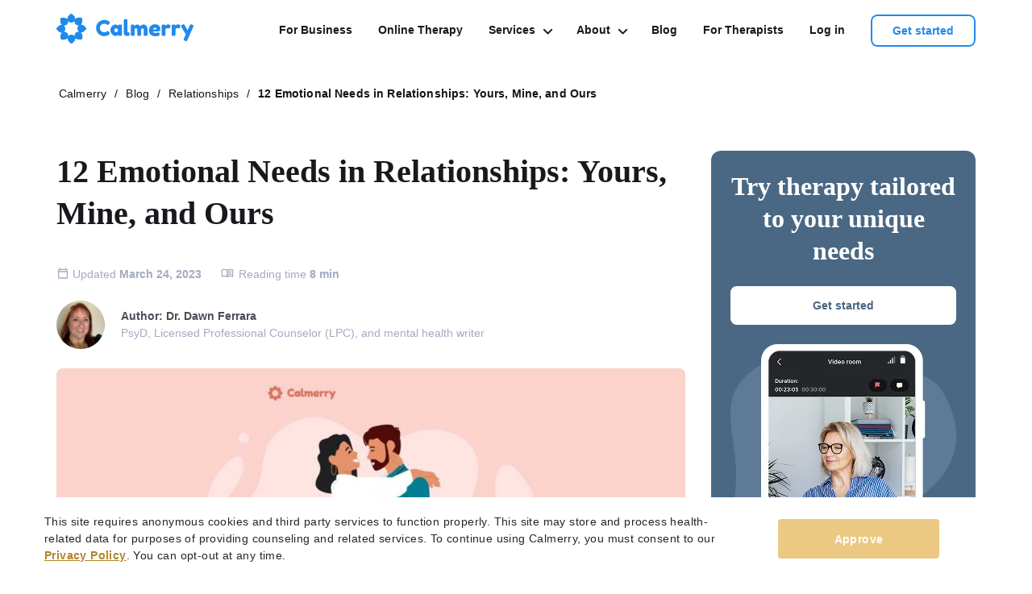

--- FILE ---
content_type: text/html; charset=UTF-8
request_url: https://calmerry.com/blog/relationships/12-emotional-needs-in-relationships-yours-mine-and-ours/
body_size: 34128
content:
<!DOCTYPE html>

<html dir="ltr" lang="en-US" prefix="og: https://ogp.me/ns#">


<head>
    <script>
    !function (w, d, t) {
        w.TiktokAnalyticsObject=t;var ttq=w[t]=w[t]||[];ttq.methods=["page","track","identify","instances","debug","on","off","once","ready","alias","group","enableCookie","disableCookie","holdConsent","revokeConsent","grantConsent"],ttq.setAndDefer=function(t,e){t[e]=function(){t.push([e].concat(Array.prototype.slice.call(arguments,0)))}};for(var i=0;i<ttq.methods.length;i++)ttq.setAndDefer(ttq,ttq.methods[i]);ttq.instance=function(t){for(
            var e=ttq._i[t]||[],n=0;n<ttq.methods.length;n++)ttq.setAndDefer(e,ttq.methods[n]);return e},ttq.load=function(e,n){var r="https://analytics.tiktok.com/i18n/pixel/events.js",o=n&&n.partner;ttq._i=ttq._i||{},ttq._i[e]=[],ttq._i[e]._u=r,ttq._t=ttq._t||{},ttq._t[e]=+new Date,ttq._o=ttq._o||{},ttq._o[e]=n||{};n=document.createElement("script")
        ;n.type="text/javascript",n.async=!0,n.src=r+"?sdkid="+e+"&lib="+t;e=document.getElementsByTagName("script")[0];e.parentNode.insertBefore(n,e)};
        ttq.load('CQPBU1JC77UF32CPUTKG');
        ttq.page();
    }(window, document, 'ttq');
</script><script src="https://www.consumersadvocate.org/api/v1/conversion_action_events/embed_code/CalmerrySale_30SDD3Z7VTD.js" async></script>
    <meta charset="UTF-8">
    <meta name="viewport" content="width=device-width, initial-scale=1.0, maximum-scale=1.0, user-scalable=0, shrink-to-fit=no" />
    <meta content="app-id=1542200174" name="apple-itunes-app" />
    <meta content="app-id=com.calmerry.client.app" name="google-play-app" />
    <meta http-equiv="Content-Security-Policy" content="default-src 'self'; script-src https: 'self' 'unsafe-inline' 'unsafe-eval'; object-src https: 'self'; style-src https: 'self' 'unsafe-inline'; connect-src https: 'self' wss:; frame-src https:; font-src http: https: data:; img-src data: *;" />

    <link href="/wp-content/uploads/2021/03/client-smart-logo.jpg" rel="apple-touch-icon" />
    <link href="/wp-content/uploads/2021/03/client-smart-logo.jpg" rel="android-touch-icon" />

    
    

    <style id="critical-single-styles">a,address,article,aside,audio,b,big,blockquote,body,canvas,caption,code,dd,del,details,dfn,div,dl,dt,em,embed,fieldset,figcaption,figure,footer,form,h1,h2,h3,h4,h5,h6,header,hgroup,html,i,iframe,img,label,legend,li,main,mark,menu,nav,ol,output,p,pre,q,ruby,s,samp,section,small,span,strong,sub,summary,sup,table,tbody,td,tfoot,th,thead,time,tr,tt,u,ul,var,video{border:0;font-size:100%;font-style:normal;font-variant:normal;font-weight:400;line-height:1;margin:0;padding:0;text-transform:none;vertical-align:baseline}article,aside,details,figcaption,figure,footer,header,hgroup,menu,nav,section{display:block;margin:0}table{border-collapse:collapse;border-spacing:0}body{-ms-text-size-adjust:100%;-webkit-text-size-adjust:100%;line-height:1.15;text-align:center}a,body,h1,h2,h3,li,p,span{text-rendering:geometricPrecision;-webkit-font-smoothing:antialiased;-moz-osx-font-smoothing:grayscale}h1{font-size:2em;margin:.67em 0}a{background-color:transparent;-webkit-text-decoration-skip:objects}b,strong{font-weight:bolder}small{font-size:80%}figure{margin:1em 40px}img{border-style:none}[type=button],[type=reset],[type=submit],button{cursor:pointer}button::-moz-focus-inner,input::-moz-focus-inner{border:0;padding:0}textarea{overflow:auto}[hidden]{display:none}[clear]{clear:both}*,:after,:before{-moz-box-sizing:border-box;-webkit-box-sizing:border-box;box-sizing:border-box}hr{border:0;border-top:1px solid #ccc;display:block;height:1px;margin:1em 0;padding:0}@font-face{font-display:swap;font-family:Inter;font-style:normal;font-weight:400;src:url(https://calmerry.com/wp-content/themes/calmerry/public/assets/fonts/inter-400.woff2) format("woff2"),url(https://calmerry.com/wp-content/themes/calmerry/public/assets/fonts/inter-400.woff) format("woff")}@font-face{font-display:swap;font-family:Inter;font-style:normal;font-weight:500;src:url(https://calmerry.com/wp-content/themes/calmerry/public/assets/fonts/inter-500.woff2) format("woff2"),url(https://calmerry.com/wp-content/themes/calmerry/public/assets/fonts/inter-500.woff) format("woff")}@font-face{font-display:swap;font-family:Inter;font-style:normal;font-weight:600;src:url(https://calmerry.com/wp-content/themes/calmerry/public/assets/fonts/inter-600.woff2) format("woff2"),url(https://calmerry.com/wp-content/themes/calmerry/public/assets/fonts/inter-600.woff) format("woff")}@font-face{font-display:swap;font-family:Inter;font-style:normal;font-weight:700;src:url(https://calmerry.com/wp-content/themes/calmerry/public/assets/fonts/inter-700.woff2) format("woff2"),url(https://calmerry.com/wp-content/themes/calmerry/public/assets/fonts/inter-700.woff) format("woff")}@font-face{font-display:swap;font-family:"Source Serif Pro";font-style:normal;font-weight:400;src:url(https://calmerry.com/wp-content/themes/calmerry/public/assets/fonts/sserifPro-regular.woff2) format("woff2"),url(https://calmerry.com/wp-content/themes/calmerry/public/assets/fonts/sserifPro-regular.woff) format("woff"),url(https://calmerry.com/wp-content/themes/calmerry/public/assets/fonts/sserifPro-Regular.ttf) format("truetype")}@font-face{font-display:swap;font-family:"Source Serif Pro";font-style:normal;font-weight:600;src:url(https://calmerry.com/wp-content/themes/calmerry/public/assets/fonts/sserifPro-600.woff2) format("woff2"),url(https://calmerry.com/wp-content/themes/calmerry/public/assets/fonts/sserifPro-600.woff) format("woff"),url(https://calmerry.com/wp-content/themes/calmerry/public/assets/fonts/sserifPro-Bold.ttf) format("truetype")}@font-face{font-display:swap;font-family:"Source Serif Pro";font-style:normal;font-weight:700;src:url(https://calmerry.com/wp-content/themes/calmerry/public/assets/fonts/sserifPro-700.woff2) format("woff2"),url(https://calmerry.com/wp-content/themes/calmerry/public/assets/fonts/sserifPro-700.woff) format("woff"),url(https://calmerry.com/wp-content/themes/calmerry/public/assets/fonts/sserifPro-SemiBold.ttf) format("truetype")}body,html{height:100%;margin:0;padding:0}body{display:-webkit-box;display:-ms-flexbox;display:flex;-webkit-box-orient:vertical;-webkit-box-direction:normal;background-color:#fff;-ms-flex-direction:column;flex-direction:column;font-family:Inter,Arial,sans-serif;font-size:16px;line-height:120%;margin:0;min-height:100vh;min-width:300px;position:relative}*,:active,:focus,:hover{outline:0}a,a:active,a:focus,a:hover{text-decoration:none}img{display:block;height:auto;max-width:100%;width:100%}img:not([src]):not([srcset]){visibility:hidden}img.lazy{opacity:0;-webkit-transition:opacity .15s ease-in-out;transition:opacity .15s ease-in-out}img.lazy.loaded{opacity:1}.main img:not([src]):not([srcset]){visibility:hidden}.container-base{display:-webkit-box;display:-ms-flexbox;display:flex;-webkit-box-orient:vertical;-webkit-box-direction:normal;-ms-flex-direction:column;flex-direction:column;margin:auto;max-width:1200px;padding:0 20px}@media screen and (min-width:768px){.container-base{padding:0 15px}}p{font-family:Inter,Arial,sans-serif;font-size:16px;font-style:normal;font-weight:400;line-height:160%}a{color:#208aeb;cursor:pointer}a.main-link{color:#765dde}ol{list-style:decimal}ul li{font-size:14px}body{background-repeat:no-repeat;padding-top:75px}@media screen and (max-width:767px){body{padding-top:46px}}body.is-top-header--active-body{padding-top:134px}@media screen and (max-width:767px){body.is-top-header--active-body{padding-top:104px}}.header{background-color:#f1f2f6;left:0;position:fixed;right:0;top:0;z-index:999}@media(min-width:1051px){.header{-webkit-transition:background-color .3s ease .3s;transition:background-color .3s ease .3s}.header:hover{background-color:#fff;-webkit-transition:background-color .3s ease 0s;transition:background-color .3s ease 0s}}.header-transparent{background-color:rgba(0,0,0,0)}.header .inner{display:-webkit-box;display:-ms-flexbox;display:flex;-webkit-box-pack:justify;-ms-flex-pack:justify;justify-content:space-between;-webkit-box-align:center;-ms-flex-align:center;align-items:center;height:75px;margin:0 auto;max-width:1170px;padding-left:15px;padding-right:15px;position:relative}@media(max-width:1240px){.header .inner{margin:0 42px}}@media screen and (max-width:767px){.header .inner{height:46px;margin:0;padding:0 15px}}@media(max-width:550px){.header .inner{padding:0 15px}}.header .inner .large-3{text-align:left;width:20%}@media screen and (max-width:767px){.header .inner .large-3{width:170px}}.header .inner .large-9{width:80%}@media(max-width:1050px){.header .inner .large-9{width:28px}}.header.scroll{background:#fff;-webkit-box-shadow:0 0 4px rgba(144,164,191,.08),0 4px 16px rgba(144,164,191,.08);box-shadow:0 0 4px rgba(144,164,191,.08),0 4px 16px rgba(144,164,191,.08)}.header.scroll:before{content:none}.header .custom_logo{height:37px;width:170px}@media(max-width:1050px){.header .custom_logo.hidden{display:none}.header .custom_logo{height:23px;position:relative;width:106px;z-index:111}}.header .custom_logo img{display:block;height:100%;margin:0 auto;width:100%}.menu-bar.hide-for-medium{display:none}@media(max-width:1050px){.menu-bar.hide-for-medium{display:block}.logotype-mob a.logo-link{background:url(https://calmerry.com/wp-content/themes/calmerry/public/assets/backgrounds/-Logo-white.svg) no-repeat;background-size:contain;display:block;height:23px;width:106px}.logotype-mob.show a.logo-link{background:url(https://calmerry.com/wp-content/uploads/2021/03/cropped-Logo-1-1.png) no-repeat;background-size:contain;height:23px;width:106px}.header-mob{display:-webkit-box;display:-ms-flexbox;display:flex;margin-top:10px;-webkit-box-pack:justify;-ms-flex-pack:justify;justify-content:space-between;-webkit-box-align:center;-ms-flex-align:center;align-items:center;padding:12px 16px}.header-mob .close-mob-menu{background:url([data-uri]) no-repeat 50%;cursor:pointer;height:27px;margin-top:0;width:28px}}@media screen and (max-width:767px){.header-mob .close-mob-menu{margin-top:0}}@media(max-width:1050px){.title-bar-title{display:none}}.link{display:-webkit-box;display:-ms-flexbox;display:flex;-webkit-box-align:center;-ms-flex-align:center;align-items:center}.link a.button{background:#208aec;border-radius:8px;color:#fff;display:inline-block;font-size:14px;font-weight:600;line-height:1;overflow:hidden;padding:17px 35px;position:relative;text-align:center;text-decoration:none;z-index:1}.link a.button:before{background:#1a6ebc;content:"";height:100%;left:0;position:absolute;top:0;-webkit-transform:translateX(-100%);-ms-transform:translateX(-100%);transform:translateX(-100%);-webkit-transition:all .5s;transition:all .5s;width:100%;z-index:-1}.link a.button:hover:before{-webkit-transform:translateX(0);-ms-transform:translateX(0);transform:translateX(0)}.link a.button.center{margin:0 auto}.link a.button-white{border-radius:8px;color:#208aeb;display:inline-block;font-size:14px;font-weight:600;line-height:1;overflow:hidden;padding:17px 35px;position:relative;text-align:center;text-decoration:none;z-index:1}.link a.button-white:after{border:2px solid #fff;border-radius:8px}.link a.button-white:after,.link a.button-white:before{content:"";height:100%;left:0;position:absolute;top:0;width:100%;z-index:-1}.link a.button-white:before{background:#fff;-webkit-transform:translateX(0);-ms-transform:translateX(0);transform:translateX(0);-webkit-transition:all .5s;transition:all .5s}.link a.button-white:hover{color:#fff!important}.link a.button-white:hover:before{-webkit-transform:translateX(100%);-ms-transform:translateX(100%);transform:translateX(100%)}.link a.button-white.center{margin:0 auto}a.button-secondary{border:none;border-radius:8px;display:-webkit-box;display:-ms-flexbox;display:flex;height:40px;min-width:130px;padding:11px 26px;-webkit-box-pack:center;-ms-flex-pack:center;justify-content:center;-webkit-box-align:center;-ms-flex-align:center;align-items:center;color:#208aec;font-family:Inter,Arial,sans-serif;font-size:14px;font-style:normal;font-weight:600;line-height:1;overflow:hidden;position:relative;text-decoration:none;z-index:1}a.button-secondary:after{border:2px solid #208aec;border-radius:8px}a.button-secondary:after,a.button-secondary:before{content:"";height:100%;left:0;position:absolute;top:0;width:100%;z-index:-1}a.button-secondary:before{background:#208aec;-webkit-transform:translateX(-100%);-ms-transform:translateX(-100%);transform:translateX(-100%);-webkit-transition:all .5s;transition:all .5s}@media(max-width:1050px){a.button-secondary{display:-webkit-inline-box;display:-ms-inline-flexbox;display:inline-flex;margin:0 auto;min-width:118px}}@media(max-width:560px){a.button-secondary{width:100%}}a.button-secondary:hover{color:#fff!important}a.button-secondary:hover:before{-webkit-transform:translateX(0);-ms-transform:translateX(0);transform:translateX(0)}@media(max-width:1050px){.menu-icon{background:url(https://calmerry.com/wp-content/themes/calmerry/public/assets/backgrounds/-menu-mobile.svg) no-repeat;border:none;height:28px;width:28px}nav.header-menu{background:#fff;display:none;left:0;position:absolute;right:0;top:0;width:100%;z-index:11}nav.header-menu.show{background:#fff;display:block;height:100vh;overflow-y:auto}}nav.header-menu ul{display:-webkit-box;display:-ms-flexbox;display:flex;position:relative;-webkit-box-pack:justify;-ms-flex-pack:justify;justify-content:space-between;-webkit-box-align:center;-ms-flex-align:center;align-items:center;list-style:none;width:100%}@media(max-width:1050px){nav.header-menu ul{-webkit-box-orient:vertical;-webkit-box-direction:normal;-ms-flex-direction:column;flex-direction:column;-webkit-box-pack:center;-ms-flex-pack:center;justify-content:center}}nav.header-menu li{margin-right:32px}@media(max-width:1240px){nav.header-menu li{margin-right:30px}}@media(max-width:1230px){nav.header-menu li{margin-right:20px}}@media(max-width:1140px){nav.header-menu li{margin-right:11px}}@media(max-width:1050px){nav.header-menu li{margin:0;padding-bottom:30px}}nav.header-menu li a{color:#17191d;font-family:Inter,Arial,sans-serif;font-size:14px;font-style:normal;font-weight:600;line-height:17px;text-decoration:none;white-space:nowrap}@media(max-width:1050px){nav.header-menu li a{color:#17191d!important;white-space:normal}}nav.header-menu li a:hover,nav.header-menu li.current_page_item a{color:#208aec}@media(min-width:1051px){nav.header-menu li.current-menu-parent a{color:#208aec}}nav.header-menu .nav-menu{display:-webkit-box;display:-ms-flexbox;display:flex;-webkit-box-pack:end;-ms-flex-pack:end;justify-content:flex-end}@media(max-width:1050px){nav.header-menu .nav-menu{-webkit-box-orient:vertical;-webkit-box-direction:normal;-ms-flex-direction:column;flex-direction:column;-webkit-box-pack:center;-ms-flex-pack:center;background:#fff;justify-content:center;padding:50px 15px 100px}}nav.header-menu .menu-header-menu-container{display:-webkit-box;display:-ms-flexbox;display:flex;-webkit-box-align:center;-ms-flex-align:center;align-items:center;-webkit-box-pack:justify;-ms-flex-pack:justify;justify-content:space-between;width:84%}@media(max-width:1050px){nav.header-menu .menu-header-menu-container{width:100%}}.new-menu-template.menu-header-menu-container>ul{-webkit-box-pack:end;-ms-flex-pack:end;justify-content:flex-end}.new-menu-template .sub-list{display:-webkit-box;display:-ms-flexbox;display:flex;width:56.5%;-webkit-box-orient:horizontal;-webkit-box-direction:normal;background-color:#f8f9fb;border-radius:12px;-ms-flex-direction:row;flex-direction:row;padding:24px}.new-menu-template .sub-list ul{-webkit-box-orient:vertical;-webkit-box-direction:normal;-ms-flex-direction:column;flex-direction:column;-webkit-box-pack:start;-ms-flex-pack:start;justify-content:flex-start;-webkit-box-align:start;-ms-flex-align:start;align-items:flex-start}@media(max-width:1050px){.new-menu-template .sub-list ul li{margin-bottom:16px}}.new-menu-template .sub-list ul li a{color:#000;font-family:Inter,Arial,sans-serif;font-size:16px;font-style:normal;font-weight:400;line-height:26px;text-align:left}@media(max-width:1050px){.new-menu-template .sub-list ul li a{font-size:14px;line-height:24px}}.new-menu-template .sub-list ul li a:hover{color:#208aeb}.new-menu-template .sub-list ul li:not(:last-child){margin-bottom:16px}@media(max-width:1050px){.new-menu-template .sub-list ul:last-child li:last-child{margin-bottom:0}}@media(min-width:1051px){.new-menu-template .menu-item.menu-item-has-children>a{padding-block:30px}}@media(max-width:1050px){.new-menu-template .menu-item.menu-item-has-children.active .sub-menu-container{display:block}}@media(min-width:1051px){.new-menu-template .menu-item.menu-item-has-children:hover,.new-menu-template .menu-item.menu-item-has-children:hover>a{color:#208aec}.new-menu-template .menu-item.menu-item-has-children:hover:after,.new-menu-template .menu-item.menu-item-has-children:hover:before{background-color:#208aeb}.new-menu-template .menu-item.menu-item-has-children:hover:before{-webkit-transform:rotate(132deg);-ms-transform:rotate(132deg);transform:rotate(132deg)}.new-menu-template .menu-item.menu-item-has-children:hover:after{-webkit-transform:rotate(-132deg);-ms-transform:rotate(-132deg);transform:rotate(-132deg)}.new-menu-template .menu-item.menu-item-has-children .sub-menu li:not(:last-child) a{border-bottom:1px solid #f1f3f7}.new-menu-template .menu-item.menu-item-has-children .sub-menu li:first-child a{padding-top:12px}.new-menu-template .menu-item.menu-item-has-children .sub-menu li:last-child a{padding-bottom:12px}}@media(max-width:1050px){.new-menu-template .menu-item .sub-menu-container{display:none}}@media(min-width:1051px){.new-menu-template .menu-item .sub-menu-container{background:#fff;border-top:1px solid rgba(0,0,0,.1);-webkit-box-shadow:0 0 4px rgba(144,164,191,.08),0 4px 16px rgba(144,164,191,.08);box-shadow:0 0 4px rgba(144,164,191,.08),0 4px 16px rgba(144,164,191,.08);display:block;left:0;margin-top:29px;max-height:0;opacity:0;overflow:hidden;position:fixed;top:auto;-webkit-transition:all .25s ease .3s;transition:all .25s ease .3s;visibility:hidden;width:100vw;z-index:1}.new-menu-template .menu-item:hover .sub-menu-container{margin-top:29px;max-height:250px;opacity:1;top:auto;-webkit-transition:all .25s ease;transition:all .25s ease;visibility:visible;z-index:111}}@media(max-width:1050px){.new-menu-template .menu-item .sub-list{width:100%;-webkit-box-orient:vertical;-webkit-box-direction:normal;-ms-flex-direction:column;flex-direction:column;padding:16px}.new-menu-template .menu-item .sub-list ul li,.new-menu-template.menu-header-menu-container .menu-item.menu-item-has-children>a{padding-bottom:0;text-align:start}.new-menu-template.menu-header-menu-container>ul{-webkit-box-align:start;-ms-flex-align:start;align-items:flex-start}.new-menu-template.menu-header-menu-container>ul>li{padding:0 0 32px;text-align:start;width:100%}}.sub-menu-inner{-webkit-column-gap:24px;-moz-column-gap:24px;column-gap:24px;display:-webkit-box;display:-ms-flexbox;display:flex;margin-inline:auto;max-width:1170px;padding-block:24px;padding-inline:15px}@media(max-width:1050px){.sub-menu-inner{-webkit-box-orient:vertical;-webkit-box-direction:normal;-ms-flex-direction:column;flex-direction:column;-webkit-box-align:center;-ms-flex-align:center;align-items:center;gap:0;margin-top:12px;padding:0}}.header-menu .menu-item.menu-item-has-children{position:relative}.header-menu .menu-item.menu-item-has-children:after,.header-menu .menu-item.menu-item-has-children:before{background:#17191d;border-radius:2px 2px 0 0;content:"";display:block;height:8px;position:absolute;top:35%;-webkit-transition:all .3s ease;transition:all .3s ease;width:2px}.header-menu .menu-item.menu-item-has-children:before{right:0;-webkit-transform:rotate(45deg);-ms-transform:rotate(45deg);transform:rotate(45deg)}.header-menu .menu-item.menu-item-has-children:after{right:5px;-webkit-transform:rotate(-45deg);-ms-transform:rotate(-45deg);transform:rotate(-45deg)}@media(min-width:1051px){.header-menu .menu-item.menu-item-has-children:hover .sub-menu{opacity:1;top:35px;visibility:visible}}@media(max-width:1050px){.header-menu .menu-item.menu-item-has-children:after,.header-menu .menu-item.menu-item-has-children:before{top:6px}.header-menu .menu-item.menu-item-has-children:before{right:11.5px}.header-menu .menu-item.menu-item-has-children:after{right:16.5px}.header-menu .menu-item.menu-item-has-children .sub-menu{display:none}}@media(min-width:1051px){.header-menu .menu-item.menu-item-has-children .sub-menu li{margin-right:0;text-align:left}}.header-menu .menu-item.menu-item-has-children .sub-menu a{color:#17191d;display:block;line-height:24px}@media(max-width:1050px){.header-menu .menu-item.menu-item-has-children .sub-menu a{font-weight:500}}@media(min-width:1051px){.header-menu .menu-item.menu-item-has-children .sub-menu a{border-left:1px solid #f1f3f7;border-right:1px solid #f1f3f7;padding:8px 20px;white-space:nowrap}.header-menu .menu-item.menu-item-has-children .sub-menu a:hover{background:#f1f3f7;color:#208aeb}}@media(max-width:1050px){.header-menu .menu-item.menu-item-has-children>a{display:block;padding-bottom:30px}}@media(min-width:1051px){.header-menu .menu-item.menu-item-has-children>a{padding-bottom:20px;padding-right:19px;padding-top:15px}}@media(max-width:1050px){.header-menu .menu-item.menu-item-has-children.active{color:#208aec}.header-menu .menu-item.menu-item-has-children.active:before{-webkit-transform:rotate(130deg);-ms-transform:rotate(130deg);transform:rotate(130deg)}.header-menu .menu-item.menu-item-has-children.active:after{-webkit-transform:rotate(-130deg);-ms-transform:rotate(-130deg);transform:rotate(-130deg)}.header-menu .menu-item.menu-item-has-children.active .sub-menu{display:block}.header-menu .menu-item.menu-item-has-children.active>a{color:#208aec!important}}@media(min-width:1051px){.header-menu .menu-item .sub-menu{background:#fff;border:1px solid #f1f3f7;border-radius:8px;-webkit-box-shadow:0 0 4px rgba(144,164,191,.08),0 4px 16px rgba(144,164,191,.08);box-shadow:0 0 4px rgba(144,164,191,.08),0 4px 16px rgba(144,164,191,.08);display:block;opacity:0;position:absolute;top:10px;-webkit-transition:all .25s ease;transition:all .25s ease;visibility:hidden;width:auto;z-index:111}}.is-top-header .is-top-header__bg{display:none}.is-top-header .inner.is-top-header__inner{height:auto;position:relative}.is-top-header__bg{background:#4f3fa7;color:#fff;width:100%}.is-top-header__body{display:-webkit-box;display:-ms-flexbox;display:flex;-webkit-box-pack:center;-ms-flex-pack:center;justify-content:center;-webkit-box-align:center;-ms-flex-align:center;align-items:center;padding:14px 0;width:100%}@media(max-width:767px){.is-top-header__body{display:block;padding:10px 27px}}.is-top-header__text{font-family:Inter,Arial,sans-serif;font-size:16px;font-style:normal;font-weight:700;letter-spacing:.5px;line-height:22px;margin:0}@media(max-width:767px){.is-top-header__text{display:inline;font-size:13px;line-height:18px}}.is-top-header__text-strong{color:#ffcf66;font-weight:700}@media(max-width:767px){.is-top-header__text-strong--mob{color:#fff}}.is-top-header__text-dot{display:none;font-weight:700}@media(max-width:767px){.is-top-header__text-dot{display:inline}}.is-top-header__btn{background:#208aec;border-radius:4px;color:#fff;font-size:14px;font-weight:700;line-height:20px;margin-left:12px;overflow:hidden;padding:6px 10px;position:relative;text-decoration:none;z-index:1}@media(max-width:767px){.is-top-header__btn{background:rgba(0,0,0,0);border-radius:0;color:#ffcf66;font-size:13px;line-height:18px;margin-left:0;padding:0}}.is-top-header__btn:before{background:#1a6ebc;content:"";height:100%;left:0;position:absolute;top:0;-webkit-transform:translateX(-100%);-ms-transform:translateX(-100%);transform:translateX(-100%);-webkit-transition:all .5s;transition:all .5s;width:100%;z-index:-1}@media(max-width:767px){.is-top-header__btn:before{content:none}}.is-top-header__btn:hover:before{-webkit-transform:translateX(0);-ms-transform:translateX(0);transform:translateX(0)}.is-top-header__close{height:16px;position:absolute;right:0;top:50%;-webkit-transform:translateY(-50%);-ms-transform:translateY(-50%);transform:translateY(-50%);width:16px}@media(max-width:767px){.is-top-header__close{right:24px}}.is-top-header__close svg{height:100%;width:100%;fill:#c4c4c4;-webkit-transition:.5s;transition:.5s}.is-top-header__close:hover svg{fill:#fff}.is-top-header--active .is-top-header__bg{display:block}.right-sub-menu-column{background-color:#765dde;border-radius:12px;overflow:hidden;position:relative;width:calc(43.5% - 24px)}.right-sub-menu-column .text-block{display:-webkit-box;display:-ms-flexbox;display:flex;-webkit-box-orient:vertical;-webkit-box-direction:normal;-ms-flex-direction:column;flex-direction:column;-webkit-box-pack:start;-ms-flex-pack:start;justify-content:flex-start;max-width:100%;padding:16px}.right-sub-menu-column .text-block.with-img{width:215px}@media(max-width:560px){.right-sub-menu-column .text-block.with-img{width:205px}}.right-sub-menu-column .title{color:#fff;font-family:"Source Serif Pro",Times New Roman,serif;font-size:18px;font-style:normal;font-weight:700;line-height:30px;text-align:left}.right-sub-menu-column .subtitle{color:#fff;font-family:Inter,Arial,sans-serif;font-size:16px;font-style:normal;font-weight:400;line-height:27px;margin-bottom:8px;text-align:left;z-index:1}.right-sub-menu-column button{background:none;border:none;display:block;height:100%;opacity:1;position:relative;text-align:start;-webkit-transition:all .3s ease 0s;transition:all .3s ease 0s;white-space:unset!important;width:100%;z-index:1}@media(max-width:560px){.right-sub-menu-column button{margin-bottom:55px}}@media(min-width:1051px){.right-sub-menu-column button:hover svg{fill:#fff}.right-sub-menu-column button:hover svg path{fill:#765dde}}.right-sub-menu-column button:hover svg,.right-sub-menu-column button:hover svg *{-webkit-transition:all .3s ease 0s;transition:all .3s ease 0s}@media(min-width:1051px){.right-sub-menu-column button:hover{background:hsla(0,0%,100%,.2)}}.right-sub-menu-column .nav-background-img{bottom:0;position:absolute;right:-12%;width:-webkit-fit-content;width:-moz-fit-content;width:fit-content}@media(max-width:1050px){.right-sub-menu-column .nav-background-img{max-height:100%;max-width:100%;right:0;width:-webkit-fit-content;width:-moz-fit-content;width:fit-content}}@media(max-width:560px){.right-sub-menu-column .nav-background-img{right:-30%}}.right-sub-menu-column a{display:block;height:100%;-webkit-transition:all .3s ease 0s;transition:all .3s ease 0s;white-space:unset!important;width:100%}@media(max-width:560px){.right-sub-menu-column a{margin-bottom:7px}}@media(min-width:1051px){.right-sub-menu-column a{text-align:start}.right-sub-menu-column a:hover svg{fill:#fff}.right-sub-menu-column a:hover svg path{fill:#765dde}}@media(max-width:1050px){.right-sub-menu-column a:active{background:hsla(0,0%,100%,.2)}.right-sub-menu-column a:active svg path{fill:#765dde}}@media(min-width:1051px){.right-sub-menu-column a:hover{background:hsla(0,0%,100%,.2)}}.right-sub-menu-column.about-sub-menu .nav-background-img{bottom:0;max-height:100%;position:absolute;right:-3%;width:auto}@media(max-width:560px){.right-sub-menu-column.about-sub-menu .nav-background-img{bottom:-115px;right:0}}.right-sub-menu-column.about-sub-menu .text-block.with-img{position:relative;width:305px;z-index:9}@media(max-width:560px){.right-sub-menu-column.about-sub-menu .text-block.with-img{width:100%}}@media(max-width:1050px){.right-sub-menu-column.about-sub-menu button:active{background:hsla(0,0%,100%,.2)}.right-sub-menu-column.about-sub-menu button:active svg path{fill:#765dde}}@media(min-width:1051px){.right-sub-menu-column.about-sub-menu a:hover svg path,.right-sub-menu-column.about-sub-menu button:hover svg path{fill:#208aeb}}@media(max-width:1050px){.right-sub-menu-column{margin-top:12px;width:100%}.right-sub-menu-column a:active svg,.right-sub-menu-column button:active svg{fill:#fff}.right-sub-menu-column.about-sub-menu a:active svg path,.right-sub-menu-column.about-sub-menu button:active svg path{fill:#208aeb}}.banner-top-b2b{background:-webkit-gradient(linear,left top,right top,from(#208aec),to(#5e4ab2));background:linear-gradient(90deg,#208aec,#5e4ab2);color:#fff;padding:17px 0}@media(max-width:768px){.banner-top-b2b{padding:17px 30px}}@media(max-width:685px){.banner-top-b2b--active{padding-top:82px}}.banner-top-b2b .container{display:-webkit-box;display:-ms-flexbox;display:flex;-webkit-box-pack:center;-ms-flex-pack:center;justify-content:center;-webkit-box-align:baseline;-ms-flex-align:baseline;align-items:baseline;position:relative}@media(max-width:768px){.banner-top-b2b .container{display:block}}.banner-top-b2b span{font-size:16px;line-height:26px}@media(max-width:768px){.banner-top-b2b span{font-size:14px;line-height:24px}}.banner-top-b2b a{color:inherit;display:inline-block;font-size:14px;font-weight:600;line-height:22px;margin-left:32px;text-decoration:none}@media(max-width:768px){.banner-top-b2b a{margin-left:5px}}.banner-top-b2b a:hover svg{right:-5px}.banner-top-b2b a svg{position:relative;right:0;top:3px;-webkit-transition:.2s;transition:.2s}.banner-top-b2b .close-banner-top-b2b{cursor:pointer;position:absolute;right:15px;top:0}@media(max-width:768px){.banner-top-b2b .close-banner-top-b2b{right:-15px}}.header,.standart-single-article{background-color:#fff}.standart-single-article .article-single{margin:0 auto;max-width:1170px;padding:0 15px}.standart-single-article .article-single,.standart-single-article .article-single__wrap{display:-webkit-box;display:-ms-flexbox;display:flex;-webkit-box-orient:vertical;-webkit-box-direction:normal;-ms-flex-direction:column;flex-direction:column}@media screen and (min-width:992px){.standart-single-article .article-single__wrap{-webkit-box-orient:horizontal;-webkit-box-direction:normal;-ms-flex-direction:row;flex-direction:row;-webkit-box-pack:justify;-ms-flex-pack:justify;justify-content:space-between;position:relative}}.standart-single-article .article-single .inner-small{-ms-flex-negative:0;flex-shrink:0;margin:0 auto;max-width:560px}@media screen and (min-width:768px){.standart-single-article .article-single .inner-small{max-width:520px}}@media screen and (min-width:992px){.standart-single-article .article-single .inner-small{margin:unset;max-width:unset;width:620px}}@media screen and (min-width:1120px){.standart-single-article .article-single .inner-small{width:780px}}.standart-single-article .article-single .inner-small.sidebar{background-color:rgba(0,0,0,0);display:block;margin-bottom:32px;padding-bottom:48px}@media screen and (min-width:992px){.standart-single-article .article-single .inner-small.sidebar{margin:0;width:calc(100% - 644px)}}@media screen and (min-width:1120px){.standart-single-article .article-single .inner-small.sidebar{width:calc(100% - 812px)}}.breadcrumbs{margin-bottom:32px;padding-top:24px}@media screen and (min-width:768px){.breadcrumbs{margin-bottom:48px;padding-top:30px}}@media screen and (min-width:1024px){.breadcrumbs{margin-bottom:60px}}.breadcrumbs .breadcrumb{list-style:none;position:relative;text-align:left;width:100%}.breadcrumbs .breadcrumb a{line-height:160%}.breadcrumbs .breadcrumb a,.breadcrumbs .breadcrumb li{color:#151515;font-family:Inter,Arial,sans-serif;font-size:14px;font-style:normal;font-weight:400;letter-spacing:.14px}.breadcrumbs .breadcrumb li{display:inline;line-height:100%;margin:0 3px}.breadcrumbs .breadcrumb li.current{font-weight:700;margin-right:0}.post__thumbnail_info .post__article-title{color:#17191d;font-family:"Source Serif Pro",Times New Roman,serif;font-size:26px;font-style:normal;font-weight:700;line-height:130%;text-align:left}@media screen and (min-width:768px){.post__thumbnail_info .post__article-title{font-size:32px}}@media screen and (min-width:1024px){.post__thumbnail_info .post__article-title{font-size:40px;margin:0 0 40px}}.post__top-info{display:-webkit-box;display:-ms-flexbox;display:flex;-webkit-box-orient:vertical;-webkit-box-direction:normal;color:#a4aac1;-ms-flex-direction:column;flex-direction:column;margin-bottom:24px}@media screen and (min-width:768px){.post__top-info{-webkit-box-orient:horizontal;-webkit-box-direction:normal;-ms-flex-direction:row;flex-direction:row;-webkit-box-align:center;-ms-flex-align:center;align-items:center}}.post__top-date{display:-webkit-inline-box;display:-ms-inline-flexbox;display:inline-flex;-webkit-box-align:center;-ms-flex-align:center;align-items:center;margin:0 0 10px}@media screen and (min-width:768px){.post__top-date{margin:0 24px 0 0}}.post__published-icon{display:-webkit-inline-box;display:-ms-inline-flexbox;display:inline-flex;-ms-flex-negative:0;background-image:url("data:image/svg+xml;charset=utf-8,%3Csvg xmlns='http://www.w3.org/2000/svg' width='16' height='16' fill='none'%3E%3Cpath fill='%23A4AAC1' d='M3.333 14.667q-.549 0-.942-.392A1.28 1.28 0 0 1 2 13.333V4q0-.55.392-.942t.941-.391H4v-.684q0-.283.192-.466a.66.66 0 0 1 .475-.184q.283 0 .475.192A.64.64 0 0 1 5.333 2v.667h5.334v-.684q0-.283.192-.466a.66.66 0 0 1 .474-.184q.284 0 .476.192A.64.64 0 0 1 12 2v.667h.667q.549 0 .942.392.391.391.391.94v9.334q0 .55-.392.942a1.28 1.28 0 0 1-.941.392zm0-1.334h9.334V6.667H3.333zm0-8h9.334V4H3.333z'/%3E%3C/svg%3E");background-repeat:no-repeat;flex-shrink:0;height:18px;margin-right:4px;width:16px}.post__published{font-family:Inter,Arial,sans-serif;font-size:14px;font-style:normal;font-weight:400;line-height:18px}.post__published b{font-weight:700}.post__read-icon,.post__top-read{display:-webkit-inline-box;display:-ms-inline-flexbox;display:inline-flex}.post__read-icon{-ms-flex-negative:0;background-image:url("data:image/svg+xml;charset=utf-8,%3Csvg xmlns='http://www.w3.org/2000/svg' width='16' height='16' fill='none'%3E%3Cpath fill='%23A4AAC1' d='M9.333 6.6V5.467a5.85 5.85 0 0 1 3.184-.4q.416.066.816.166V6.3a5 5 0 0 0-.808-.225A4.7 4.7 0 0 0 11.667 6q-.634 0-1.217.159a5.4 5.4 0 0 0-1.117.441m0 3.667V9.133a5.85 5.85 0 0 1 3.184-.4q.416.067.816.167v1.067a5 5 0 0 0-.808-.226 4.7 4.7 0 0 0-.858-.074q-.634 0-1.217.15t-1.117.45m0-1.834V7.3a5.85 5.85 0 0 1 3.184-.4q.416.067.816.167v1.066a5 5 0 0 0-.808-.225 4.7 4.7 0 0 0-.858-.075q-.634 0-1.217.16a5.4 5.4 0 0 0-1.117.44m-5 2.234q.784 0 1.526.175.741.175 1.474.525V4.8a5.7 5.7 0 0 0-1.45-.6 6.1 6.1 0 0 0-2.742-.083A5.8 5.8 0 0 0 2 4.467v6.6a7.6 7.6 0 0 1 1.159-.3q.575-.1 1.174-.1m4.334.7a7.4 7.4 0 0 1 1.474-.526 6.858 6.858 0 0 1 2.7-.075q.576.1 1.159.3v-6.6a5.8 5.8 0 0 0-1.142-.35 6.15 6.15 0 0 0-2.741.084 5.7 5.7 0 0 0-1.45.6zM8 13.333a6.4 6.4 0 0 0-1.733-.983A5.5 5.5 0 0 0 4.333 12q-.7 0-1.375.183-.675.184-1.291.517a.64.64 0 0 1-.675-.017.65.65 0 0 1-.325-.583V4.067q0-.184.092-.35a.58.58 0 0 1 .274-.25 7 7 0 0 1 1.6-.6 7.3 7.3 0 0 1 1.7-.2q.967 0 1.892.25A7.2 7.2 0 0 1 8 3.667a7.2 7.2 0 0 1 3.667-1 7.3 7.3 0 0 1 1.7.2 7 7 0 0 1 1.6.6.58.58 0 0 1 .275.25.7.7 0 0 1 .091.35V12.1q0 .384-.324.583a.64.64 0 0 1-.676.017 6 6 0 0 0-1.291-.517A5.2 5.2 0 0 0 11.667 12a5.5 5.5 0 0 0-1.934.35Q8.8 12.7 8 13.333'/%3E%3C/svg%3E");background-repeat:no-repeat;flex-shrink:0;height:13px;margin-right:4px;width:18px}.post__read-time{font-family:Inter,Arial,sans-serif;font-size:14px;font-style:normal;font-weight:400;line-height:130%}.post__read-time .span-reading-time span{font-weight:700}.post__authors{padding-bottom:24px}.post__author,.post__author-photo{display:-webkit-box;display:-ms-flexbox;display:flex;-webkit-box-align:center;-ms-flex-align:center;align-items:center}.post__author-photo{-webkit-box-pack:center;-ms-flex-pack:center;justify-content:center;position:relative;-ms-flex-negative:0;flex-shrink:0;height:50px;margin-right:20px;width:50px}@media screen and (min-width:425px){.post__author-photo{height:60px;width:60px}}.post__author-photo img{border-radius:50%;display:block;height:100%;-o-object-fit:cover;object-fit:cover;width:100%}.post__author-description{display:-webkit-box;display:-ms-flexbox;display:flex;-webkit-box-orient:vertical;-webkit-box-direction:normal;-ms-flex-direction:column;flex-direction:column}.post__author-name{margin-bottom:4px;text-align:left}.post__author-link{color:#4b4d57;font-weight:700;line-height:16px}.post__author-link,.post__author-specialty{font-family:Inter,Arial,sans-serif;font-size:14px;font-style:normal;text-align:left}.post__author-specialty{color:#a4aac1;font-weight:400;line-height:18px}.post__co-author{padding-top:24px}.post__reviewer{font-family:Inter,Arial,sans-serif;font-size:14px;font-style:normal;font-weight:400;line-height:160%;margin-bottom:32px;position:relative;text-align:left}.post__reviewer span{display:-webkit-inline-box;display:-ms-inline-flexbox;display:inline-flex;height:16px;width:16px;-ms-flex-negative:0;background-image:url("data:image/svg+xml;charset=utf-8,%3Csvg xmlns='http://www.w3.org/2000/svg' width='16' height='16' fill='none'%3E%3Cpath fill='%2371CA8A' fill-rule='evenodd' d='M14.7 8A6.7 6.7 0 1 1 1.3 8a6.7 6.7 0 0 1 13.4 0m-3.3-1A1 1 0 0 0 10 5.7L7.3 8.9 6 7.6A1 1 0 1 0 4.6 9l2 2a1 1 0 0 0 1.5 0z' clip-rule='evenodd'/%3E%3C/svg%3E");background-position:50%;background-repeat:no-repeat;background-size:contain;flex-shrink:0;vertical-align:middle}.post__reviewer-name{color:#208aec;display:inline;margin-left:4px;text-decoration:none}.post__thumbnail{margin-bottom:40px;max-width:100%;overflow:hidden;position:relative;width:100%}.post__thumbnail-img{display:-webkit-box;display:-ms-flexbox;display:flex;-webkit-box-align:center;-ms-flex-align:center;align-items:center;-webkit-box-pack:center;-ms-flex-pack:center;height:220px;justify-content:center;overflow:hidden;width:100%}@media screen and (min-width:375px){.post__thumbnail-img{height:250px}}@media screen and (min-width:768px){.post__thumbnail-img{height:300px}}.post__thumbnail-img img{border-radius:8px;height:100%;-o-object-fit:cover;object-fit:cover;-webkit-transition:opacity .3s ease-in-out;transition:opacity .3s ease-in-out}.post__thumbnail-placeholder{height:100%;left:0;position:absolute;top:0;width:100%;z-index:1}.post__thumbnail-main{-webkit-transition:opacity .5s ease;transition:opacity .5s ease;z-index:2}.ai-share-wrapper{margin-bottom:16px}.ai-share-title{color:#4b4d57;font-family:Inter,Arial,sans-serif;font-size:16px;font-style:normal;font-weight:600;line-height:145%;margin-bottom:8px;text-align:left}.ai-share-buttons{-ms-flex-wrap:wrap;flex-wrap:wrap;gap:8px}.ai-btn,.ai-share-buttons{display:-webkit-box;display:-ms-flexbox;display:flex}.ai-btn{-webkit-box-pack:center;-ms-flex-pack:center;justify-content:center;-webkit-box-align:center;-ms-flex-align:center;align-items:center;border:none;border-radius:8px;outline:none;position:relative;-webkit-font-smoothing:antialiased;font-family:Inter,Arial,sans-serif;font-size:14px;font-weight:600;height:48px;height:32px;overflow:hidden;padding:0 12px}.ai-btn:before{content:"";height:100%;left:0;position:absolute;top:0;-webkit-transform:translateX(-100%);-ms-transform:translateX(-100%);transform:translateX(-100%);-webkit-transition:all .3s ease-in-out;transition:all .3s ease-in-out;width:100%;z-index:-1}.ai-btn:active,.ai-btn:hover{cursor:pointer}.ai-btn:hover{-webkit-transform:translateX(0);-ms-transform:translateX(0);transform:translateX(0)}.ai-btn span{background-position:50%;background-repeat:no-repeat;background-size:contain;display:-webkit-inline-box;display:-ms-inline-flexbox;display:inline-flex;height:16px;width:16px;-ms-flex-negative:0;flex-shrink:0;margin-right:6px}.ai-btn.ai-chatgpt{background-color:#0d0d0d;border:2px solid #0d0d0d;color:#fff}.ai-btn.ai-chatgpt span{background-image:url("data:image/svg+xml;charset=utf-8,%3Csvg xmlns='http://www.w3.org/2000/svg' viewBox='0 0 320 320'%3E%3Cpath fill='%23fff' d='M297 131a80.6 80.6 0 0 0-93.7-104.2 80.6 80.6 0 0 0-137 29A80.6 80.6 0 0 0 23 189a80.6 80.6 0 0 0 93.7 104.2 80.6 80.6 0 0 0 137-29A80.7 80.7 0 0 0 297.1 131zM176.9 299c-14 .1-27.6-4.8-38.4-13.8l1.9-1 63.7-36.9c3.3-1.8 5.3-5.3 5.2-9v-89.9l27 15.6q.4.2.5.7v74.4a60 60 0 0 1-60 60M47.9 244a60 60 0 0 1-7.1-40.1l1.9 1.1 63.7 36.8c3.2 1.9 7.2 1.9 10.5 0l77.8-45V228q0 .5-.4.8L129.9 266a60 60 0 0 1-82-22M31.2 105c7-12.2 18-21.5 31.2-26.3v75.8c0 3.7 2 7.2 5.2 9l77.8 45-27 15.5a1 1 0 0 1-.9 0l-64.4-37a60 60 0 0 1-22-82zm221.2 51.5-77.8-45 27-15.5a1 1 0 0 1 .9 0l64.4 37.1a60 60 0 0 1-9.3 108.2v-75.8c0-3.7-2-7.2-5.2-9m26.8-40.4-1.9-1.1-63.7-36.8a10 10 0 0 0-10.5 0L125.4 123V92q0-.5.3-.8L190.1 54a60 60 0 0 1 89.1 62.1m-168.5 55.4-27-15.5-.4-.7V80.9a60 60 0 0 1 98.3-46.1l-1.9 1-63.7 37a10 10 0 0 0-5.2 9zm14.6-31.5 34.7-20 34.6 20v40L160 200l-34.7-20z'/%3E%3C/svg%3E")}.ai-btn.ai-chatgpt:before{background-color:#fff;border:2px solid #fff}.ai-btn.ai-chatgpt:hover{border:2px solid #0d0d0d;color:#0d0d0d}.ai-btn.ai-chatgpt:hover:before{-webkit-transform:translateX(0);-ms-transform:translateX(0);transform:translateX(0)}.ai-btn.ai-chatgpt:hover span{background-image:url("data:image/svg+xml;charset=utf-8,%3Csvg xmlns='http://www.w3.org/2000/svg' viewBox='0 0 320 320'%3E%3Cpath d='M297 131a80.6 80.6 0 0 0-93.7-104.2 80.6 80.6 0 0 0-137 29A80.6 80.6 0 0 0 23 189a80.6 80.6 0 0 0 93.7 104.2 80.6 80.6 0 0 0 137-29A80.7 80.7 0 0 0 297.1 131zM176.9 299c-14 .1-27.6-4.8-38.4-13.8l1.9-1 63.7-36.9c3.3-1.8 5.3-5.3 5.2-9v-89.9l27 15.6q.4.2.5.7v74.4a60 60 0 0 1-60 60M47.9 244a60 60 0 0 1-7.1-40.1l1.9 1.1 63.7 36.8c3.2 1.9 7.2 1.9 10.5 0l77.8-45V228q0 .5-.4.8L129.9 266a60 60 0 0 1-82-22M31.2 105c7-12.2 18-21.5 31.2-26.3v75.8c0 3.7 2 7.2 5.2 9l77.8 45-27 15.5a1 1 0 0 1-.9 0l-64.4-37a60 60 0 0 1-22-82zm221.2 51.5-77.8-45 27-15.5a1 1 0 0 1 .9 0l64.4 37.1a60 60 0 0 1-9.3 108.2v-75.8c0-3.7-2-7.2-5.2-9m26.8-40.4-1.9-1.1-63.7-36.8a10 10 0 0 0-10.5 0L125.4 123V92q0-.5.3-.8L190.1 54a60 60 0 0 1 89.1 62.1m-168.5 55.4-27-15.5-.4-.7V80.9a60 60 0 0 1 98.3-46.1l-1.9 1-63.7 37a10 10 0 0 0-5.2 9zm14.6-31.5 34.7-20 34.6 20v40L160 200l-34.7-20z'/%3E%3C/svg%3E")}.ai-btn.ai-perplexity{background-color:#27b9ca;border:2px solid #27b9ca;color:#fff}.ai-btn.ai-perplexity span{background-image:url("data:image/svg+xml;charset=utf-8,%3Csvg xmlns='http://www.w3.org/2000/svg' width='1em' height='1em' fill='%23fff' fill-rule='evenodd' style='flex:none;line-height:1' viewBox='0 0 24 24'%3E%3Cpath d='M19.785 0v7.272H22.5V17.62h-2.935V24l-7.037-6.194v6.145h-1.091v-6.152L4.392 24v-6.465H1.5V7.188h2.884V0l7.053 6.494V.19h1.09v6.49L19.786 0zm-7.257 9.044v7.319l5.946 5.234V14.44l-5.946-5.397zm-1.099-.08-5.946 5.398v7.235l5.946-5.234zm8.136 7.58h1.844V8.349H13.46l6.105 5.54zm-8.982-8.28H2.59v8.195h1.8v-2.576zM5.475 2.476v4.71h5.115zm13.219 0-5.115 4.71h5.115z'/%3E%3C/svg%3E")}.ai-btn.ai-perplexity:before{background-color:#fff;border:2px solid #fff}.ai-btn.ai-perplexity:hover{border:2px solid #27b9ca;color:#27b9ca}.ai-btn.ai-perplexity:hover:before{-webkit-transform:translateX(0);-ms-transform:translateX(0);transform:translateX(0)}.ai-btn.ai-perplexity:hover span{background-image:url("data:image/svg+xml;charset=utf-8,%3Csvg xmlns='http://www.w3.org/2000/svg' width='1em' height='1em' fill='%2327b9ca' fill-rule='evenodd' style='flex:none;line-height:1' viewBox='0 0 24 24'%3E%3Cpath d='M19.785 0v7.272H22.5V17.62h-2.935V24l-7.037-6.194v6.145h-1.091v-6.152L4.392 24v-6.465H1.5V7.188h2.884V0l7.053 6.494V.19h1.09v6.49L19.786 0zm-7.257 9.044v7.319l5.946 5.234V14.44l-5.946-5.397zm-1.099-.08-5.946 5.398v7.235l5.946-5.234zm8.136 7.58h1.844V8.349H13.46l6.105 5.54zm-8.982-8.28H2.59v8.195h1.8v-2.576zM5.475 2.476v4.71h5.115zm13.219 0-5.115 4.71h5.115z'/%3E%3C/svg%3E")}.ai-btn.ai-claude{background-color:#d97756;border:2px solid #d97756;color:#fff}.ai-btn.ai-claude span{background-image:url("data:image/svg+xml;charset=utf-8,%3Csvg xmlns='http://www.w3.org/2000/svg' width='1em' height='1em' fill='%23fff' fill-rule='evenodd' style='flex:none;line-height:1' viewBox='0 0 24 24'%3E%3Cpath d='m4.709 15.955 4.72-2.647.08-.23-.08-.128H9.2l-.79-.048-2.698-.073-2.339-.097-2.266-.122-.571-.121L0 11.784l.055-.352.48-.321.686.06 1.52.103 2.278.158 1.652.097 2.449.255h.389l.055-.157-.134-.098-.103-.097-2.358-1.596-2.552-1.688-1.336-.972-.724-.491-.364-.462-.158-1.008.656-.722.881.06.225.061.893.686 1.908 1.476 2.491 1.833.365.304.145-.103.019-.073-.164-.274-1.355-2.446-1.446-2.49-.644-1.032-.17-.619a3 3 0 0 1-.104-.729L6.283.134 6.696 0l.996.134.42.364.62 1.414 1.002 2.229 1.555 3.03.456.898.243.832.091.255h.158V9.01l.128-1.706.237-2.095.23-2.695.08-.76.376-.91.747-.492.584.28.48.685-.067.444-.286 1.851-.559 2.903-.364 1.942h.212l.243-.242.985-1.306 1.652-2.064.73-.82.85-.904.547-.431h1.033l.76 1.129-.34 1.166-1.064 1.347-.881 1.142-1.264 1.7-.79 1.36.073.11.188-.02 2.856-.606 1.543-.28 1.841-.315.833.388.091.395-.328.807-1.969.486-2.309.462-3.439.813-.042.03.049.061 1.549.146.662.036h1.622l3.02.225.79.522.474.638-.079.485-1.215.62-1.64-.389-3.829-.91-1.312-.329h-.182v.11l1.093 1.068 2.006 1.81 2.509 2.33.127.578-.322.455-.34-.049-2.205-1.657-.851-.747-1.926-1.62h-.128v.17l.444.649 2.345 3.521.122 1.08-.17.353-.608.213-.668-.122-1.374-1.925-1.415-2.167-1.143-1.943-.14.08-.674 7.254-.316.37-.729.28-.607-.461-.322-.747.322-1.476.389-1.924.315-1.53.286-1.9.17-.632-.012-.042-.14.018-1.434 1.967-2.18 2.945-1.726 1.845-.414.164-.717-.37.067-.662.401-.589 2.388-3.036 1.44-1.882.93-1.086-.006-.158h-.055L4.132 18.56l-1.13.146-.487-.456.061-.746.231-.243 1.908-1.312z'/%3E%3C/svg%3E")}.ai-btn.ai-claude:before{background-color:#fff;border:2px solid #fff}.ai-btn.ai-claude:hover{border:2px solid #d97756;color:#d97756}.ai-btn.ai-claude:hover:before{-webkit-transform:translateX(0);-ms-transform:translateX(0);transform:translateX(0)}.ai-btn.ai-claude:hover span{background-image:url("data:image/svg+xml;charset=utf-8,%3Csvg xmlns='http://www.w3.org/2000/svg' width='1em' height='1em' fill='%23d97756' fill-rule='evenodd' style='flex:none;line-height:1' viewBox='0 0 24 24'%3E%3Cpath d='m4.709 15.955 4.72-2.647.08-.23-.08-.128H9.2l-.79-.048-2.698-.073-2.339-.097-2.266-.122-.571-.121L0 11.784l.055-.352.48-.321.686.06 1.52.103 2.278.158 1.652.097 2.449.255h.389l.055-.157-.134-.098-.103-.097-2.358-1.596-2.552-1.688-1.336-.972-.724-.491-.364-.462-.158-1.008.656-.722.881.06.225.061.893.686 1.908 1.476 2.491 1.833.365.304.145-.103.019-.073-.164-.274-1.355-2.446-1.446-2.49-.644-1.032-.17-.619a3 3 0 0 1-.104-.729L6.283.134 6.696 0l.996.134.42.364.62 1.414 1.002 2.229 1.555 3.03.456.898.243.832.091.255h.158V9.01l.128-1.706.237-2.095.23-2.695.08-.76.376-.91.747-.492.584.28.48.685-.067.444-.286 1.851-.559 2.903-.364 1.942h.212l.243-.242.985-1.306 1.652-2.064.73-.82.85-.904.547-.431h1.033l.76 1.129-.34 1.166-1.064 1.347-.881 1.142-1.264 1.7-.79 1.36.073.11.188-.02 2.856-.606 1.543-.28 1.841-.315.833.388.091.395-.328.807-1.969.486-2.309.462-3.439.813-.042.03.049.061 1.549.146.662.036h1.622l3.02.225.79.522.474.638-.079.485-1.215.62-1.64-.389-3.829-.91-1.312-.329h-.182v.11l1.093 1.068 2.006 1.81 2.509 2.33.127.578-.322.455-.34-.049-2.205-1.657-.851-.747-1.926-1.62h-.128v.17l.444.649 2.345 3.521.122 1.08-.17.353-.608.213-.668-.122-1.374-1.925-1.415-2.167-1.143-1.943-.14.08-.674 7.254-.316.37-.729.28-.607-.461-.322-.747.322-1.476.389-1.924.315-1.53.286-1.9.17-.632-.012-.042-.14.018-1.434 1.967-2.18 2.945-1.726 1.845-.414.164-.717-.37.067-.662.401-.589 2.388-3.036 1.44-1.882.93-1.086-.006-.158h-.055L4.132 18.56l-1.13.146-.487-.456.061-.746.231-.243 1.908-1.312z'/%3E%3C/svg%3E")}.ai-btn.ai-google{background-color:#2e87ff;border:2px solid #2e87ff;color:#fff}.ai-btn.ai-google span{background-image:url("data:image/svg+xml;charset=utf-8,%3Csvg xmlns='http://www.w3.org/2000/svg' width='1em' height='1em' fill='%23fff' fill-rule='evenodd' style='flex:none;line-height:1' viewBox='0 0 24 24'%3E%3Cpath d='M20.616 10.835a14.2 14.2 0 0 1-4.45-3.001 14.1 14.1 0 0 1-3.678-6.452.503.503 0 0 0-.975 0 14.13 14.13 0 0 1-3.679 6.452 14.2 14.2 0 0 1-4.45 3.001q-.976.42-2.002.678a.502.502 0 0 0 0 .975q1.025.258 2.002.677a14.2 14.2 0 0 1 4.45 3.001 14.1 14.1 0 0 1 3.679 6.453.502.502 0 0 0 .975 0q.258-1.026.677-2.003a14.15 14.15 0 0 1 3.001-4.45 14.1 14.1 0 0 1 6.453-3.678.503.503 0 0 0 0-.975 13 13 0 0 1-2.003-.678'/%3E%3C/svg%3E")}.ai-btn.ai-google:before{background-color:#fff;border:2px solid #fff}.ai-btn.ai-google:hover{border:2px solid #2e87ff;color:#2e87ff}.ai-btn.ai-google:hover:before{-webkit-transform:translateX(0);-ms-transform:translateX(0);transform:translateX(0)}.ai-btn.ai-google:hover span{background-image:url("data:image/svg+xml;charset=utf-8,%3Csvg xmlns='http://www.w3.org/2000/svg' width='1em' height='1em' style='flex:none;line-height:1' viewBox='0 0 24 24'%3E%3Cpath fill='%233186FF' d='M20.616 10.835a14.2 14.2 0 0 1-4.45-3.001 14.1 14.1 0 0 1-3.678-6.452.503.503 0 0 0-.975 0 14.13 14.13 0 0 1-3.679 6.452 14.2 14.2 0 0 1-4.45 3.001q-.976.42-2.002.678a.502.502 0 0 0 0 .975q1.025.258 2.002.677a14.2 14.2 0 0 1 4.45 3.001 14.1 14.1 0 0 1 3.679 6.453.502.502 0 0 0 .975 0q.258-1.026.677-2.003a14.15 14.15 0 0 1 3.001-4.45 14.1 14.1 0 0 1 6.453-3.678.503.503 0 0 0 0-.975 13 13 0 0 1-2.003-.678'/%3E%3Cpath fill='url(%23a)' d='M20.616 10.835a14.2 14.2 0 0 1-4.45-3.001 14.1 14.1 0 0 1-3.678-6.452.503.503 0 0 0-.975 0 14.13 14.13 0 0 1-3.679 6.452 14.2 14.2 0 0 1-4.45 3.001q-.976.42-2.002.678a.502.502 0 0 0 0 .975q1.025.258 2.002.677a14.2 14.2 0 0 1 4.45 3.001 14.1 14.1 0 0 1 3.679 6.453.502.502 0 0 0 .975 0q.258-1.026.677-2.003a14.15 14.15 0 0 1 3.001-4.45 14.1 14.1 0 0 1 6.453-3.678.503.503 0 0 0 0-.975 13 13 0 0 1-2.003-.678'/%3E%3Cpath fill='url(%23b)' d='M20.616 10.835a14.2 14.2 0 0 1-4.45-3.001 14.1 14.1 0 0 1-3.678-6.452.503.503 0 0 0-.975 0 14.13 14.13 0 0 1-3.679 6.452 14.2 14.2 0 0 1-4.45 3.001q-.976.42-2.002.678a.502.502 0 0 0 0 .975q1.025.258 2.002.677a14.2 14.2 0 0 1 4.45 3.001 14.1 14.1 0 0 1 3.679 6.453.502.502 0 0 0 .975 0q.258-1.026.677-2.003a14.15 14.15 0 0 1 3.001-4.45 14.1 14.1 0 0 1 6.453-3.678.503.503 0 0 0 0-.975 13 13 0 0 1-2.003-.678'/%3E%3Cpath fill='url(%23c)' d='M20.616 10.835a14.2 14.2 0 0 1-4.45-3.001 14.1 14.1 0 0 1-3.678-6.452.503.503 0 0 0-.975 0 14.13 14.13 0 0 1-3.679 6.452 14.2 14.2 0 0 1-4.45 3.001q-.976.42-2.002.678a.502.502 0 0 0 0 .975q1.025.258 2.002.677a14.2 14.2 0 0 1 4.45 3.001 14.1 14.1 0 0 1 3.679 6.453.502.502 0 0 0 .975 0q.258-1.026.677-2.003a14.15 14.15 0 0 1 3.001-4.45 14.1 14.1 0 0 1 6.453-3.678.503.503 0 0 0 0-.975 13 13 0 0 1-2.003-.678'/%3E%3Cdefs%3E%3ClinearGradient id='a' x1='7' x2='11' y1='15.5' y2='12' gradientUnits='userSpaceOnUse'%3E%3Cstop stop-color='%2308B962'/%3E%3Cstop offset='1' stop-color='%2308B962' stop-opacity='0'/%3E%3C/linearGradient%3E%3ClinearGradient id='b' x1='8' x2='11.5' y1='5.5' y2='11' gradientUnits='userSpaceOnUse'%3E%3Cstop stop-color='%23F94543'/%3E%3Cstop offset='1' stop-color='%23F94543' stop-opacity='0'/%3E%3C/linearGradient%3E%3ClinearGradient id='c' x1='3.5' x2='17.5' y1='13.5' y2='12' gradientUnits='userSpaceOnUse'%3E%3Cstop stop-color='%23FABC12'/%3E%3Cstop offset='.46' stop-color='%23FABC12' stop-opacity='0'/%3E%3C/linearGradient%3E%3C/defs%3E%3C/svg%3E")}.small-banner{background:#4a6884;border-radius:12px;overflow:hidden;padding:24px;position:sticky;top:100px}.small-banner .title{color:#fff;font-family:"Source Serif Pro",Times New Roman,serif;font-size:24px;font-style:normal;font-weight:700;line-height:125%;margin-bottom:24px;text-align:center}@media screen and (min-width:992px){.small-banner .title{font-size:32px}.small-banner .link{margin-bottom:24px}}.small-banner .link a{display:-webkit-box;display:-ms-flexbox;display:flex;width:100%;-webkit-box-pack:center;-ms-flex-pack:center;justify-content:center;-webkit-box-align:center;-ms-flex-align:center;align-items:center;border-radius:8px;outline:none;position:relative;-webkit-font-smoothing:antialiased;background-color:#fff;border:2px solid #fff;color:#208aeb;color:#4a6884;font-family:Inter,Arial,sans-serif;font-size:14px;font-weight:600;height:48px;overflow:hidden}.small-banner .link a:before{content:"";height:100%;left:0;position:absolute;top:0;-webkit-transform:translateX(-100%);-ms-transform:translateX(-100%);transform:translateX(-100%);-webkit-transition:all .3s ease-in-out;transition:all .3s ease-in-out;width:100%;z-index:-1}.small-banner .link a:active,.small-banner .link a:hover{cursor:pointer}.small-banner .link a:hover{-webkit-transform:translateX(0);-ms-transform:translateX(0);transform:translateX(0)}.small-banner .link a:before{background-color:#208aeb;border:2px solid #208aeb}.small-banner .link a:hover{border:2px solid #fff;color:#fff}.small-banner .link a:hover:before{-webkit-transform:translateX(0);-ms-transform:translateX(0);transform:translateX(0)}.small-banner .link a:before{background-color:#4a6884;border:2px solid #4a6884}.small-banner .banner-sidebar{height:300px;position:relative;width:100%}.small-banner .banner-sidebar img{left:50%;position:absolute;top:0;-webkit-transform:translateX(-50%);-ms-transform:translateX(-50%);transform:translateX(-50%);width:280px}@media screen and (max-width:991px){.inner-small.sidebar.desktop{display:none}}@media screen and (min-width:992px){.inner-small.sidebar.mobile{display:none!important}}.inner-small.sidebar.mobile .banner-sidebar{display:none}#ez-toc-container{border:none;margin-bottom:42px;padding:0;width:100%}@media screen and (min-width:768px){#ez-toc-container{margin-bottom:56px}}#ez-toc-container .ez-toc-title-container{margin-bottom:16px}@media screen and (min-width:768px){#ez-toc-container .ez-toc-title-container{margin-bottom:24px}}#ez-toc-container .ez-toc-title-container .ez-toc-title{border-bottom:1px solid #c9cde1;color:#4b4d57;font-family:"Source Serif Pro",Times New Roman,serif;font-size:24px;font-style:normal;font-weight:700;line-height:32px;padding-bottom:8px;text-align:left}@media screen and (min-width:768px){#ez-toc-container .ez-toc-title-container .ez-toc-title{padding-bottom:16px}}#ez-toc-container nav .ez-toc-list{display:-webkit-box;display:-ms-flexbox;display:flex;-webkit-box-orient:vertical;-webkit-box-direction:normal;border-bottom:1px solid #c9cde1;-ms-flex-direction:column;flex-direction:column;list-style:none;padding-bottom:16px;padding-left:0;row-gap:12px}#ez-toc-container nav .ez-toc-list li{text-align:left}#ez-toc-container nav .ez-toc-list li:before{display:none}#ez-toc-container nav .ez-toc-list li a{color:#4b4d57;font-family:Inter,Arial,sans-serif;font-size:16px;font-style:normal;font-weight:600;line-height:165%;-webkit-transition:color .15s ease-in-out;transition:color .15s ease-in-out}@media screen and (min-width:768px){#ez-toc-container nav .ez-toc-list li a{font-size:18px}}#ez-toc-container nav .ez-toc-list li:hover>a{color:#208aec;text-decoration:none}#ez-toc-container nav .ez-toc-list li ul{display:-webkit-box;display:-ms-flexbox;display:flex;-webkit-box-orient:vertical;-webkit-box-direction:normal;-ms-flex-direction:column;flex-direction:column;margin-top:16px;row-gap:12px}#ez-toc-container nav .ez-toc-list li ul li a{color:#4b4d57;font-family:Inter,Arial,sans-serif;font-size:16px;font-style:normal;font-weight:600;line-height:165%;-webkit-transition:color .15s ease-in-out;transition:color .15s ease-in-out}</style>
		<!-- All in One SEO Pro 4.7.8 - aioseo.com -->
		<title>Needs in Relationships Matter and Here’s Why</title>
	<meta name="description" content="Emotional needs – we all have them – and they influence everything we do, including our relationships. Learn more about how they can make or break your relationship." />
	<meta name="robots" content="max-snippet:-1, max-image-preview:large, max-video-preview:-1" />
	<meta name="author" content="Dr. Dawn Ferrara"/>
	<meta name="msvalidate.01" content="A816766CF5A43A06963561262D7D0CAD" />
	<meta name="p:domain_verify" content="2612486496645" />
	<link rel="canonical" href="https://calmerry.com/blog/relationships/12-emotional-needs-in-relationships-yours-mine-and-ours/" />
	<meta name="generator" content="All in One SEO Pro (AIOSEO) 4.7.8" />
		<meta property="og:locale" content="en_US" />
		<meta property="og:site_name" content="Calmerry |" />
		<meta property="og:type" content="article" />
		<meta property="og:title" content="Needs in Relationships Matter and Here’s Why" />
		<meta property="og:description" content="Emotional needs – we all have them – and they influence everything we do, including our relationships. Learn more about how they can make or break your relationship." />
		<meta property="og:url" content="https://calmerry.com/blog/relationships/12-emotional-needs-in-relationships-yours-mine-and-ours/" />
		<meta property="og:image" content="https://calmerry.com/wp-content/uploads/2022/05/emotional-needs-in-relationships.jpg" />
		<meta property="og:image:secure_url" content="https://calmerry.com/wp-content/uploads/2022/05/emotional-needs-in-relationships.jpg" />
		<meta property="og:image:width" content="1500" />
		<meta property="og:image:height" content="600" />
		<meta property="article:tag" content="relationships" />
		<meta property="article:published_time" content="2023-03-24T14:01:00+00:00" />
		<meta property="article:modified_time" content="2023-03-24T08:42:52+00:00" />
		<meta property="article:publisher" content="https://www.facebook.com/CalmerryTherapy/" />
		<meta name="twitter:card" content="summary_large_image" />
		<meta name="twitter:site" content="@Calmerry_com" />
		<meta name="twitter:title" content="Needs in Relationships Matter and Here’s Why" />
		<meta name="twitter:description" content="Emotional needs – we all have them – and they influence everything we do, including our relationships. Learn more about how they can make or break your relationship." />
		<meta name="twitter:creator" content="@Calmerry_com" />
		<meta name="twitter:image" content="https://calmerry.com/wp-content/uploads/2022/05/emotional-needs-in-relationships.jpg" />
		<meta name="twitter:label1" content="Written by" />
		<meta name="twitter:data1" content="Dr. Dawn Ferrara" />
		<meta name="twitter:label2" content="Est. reading time" />
		<meta name="twitter:data2" content="10 minutes" />
		<meta name="google" content="nositelinkssearchbox" />
		<script type="application/ld+json" class="aioseo-schema">{"@context":"https://schema.org","@graph":[{"@type":"BlogPosting","@id":"https://calmerry.com/blog/relationships/12-emotional-needs-in-relationships-yours-mine-and-ours/#blogposting","name":"Needs in Relationships Matter and Here’s Why","headline":"12 Emotional Needs in Relationships: Yours, Mine, and Ours","author":{"@id":"https://calmerry.com/authors/dawn-ferrara/#author"},"publisher":{"@id":"https://calmerry.com/#organization"},"image":{"@type":"ImageObject","url":"https://calmerry.com/wp-content/uploads/2022/05/emotional-needs-in-relationships.jpg","width":1500,"height":600,"caption":"emotional needs in relationships"},"datePublished":"2023-03-24T14:01:00+00:00","dateModified":"2023-03-24T08:42:52+00:00","inLanguage":"en-US","mainEntityOfPage":{"@id":"https://calmerry.com/blog/relationships/12-emotional-needs-in-relationships-yours-mine-and-ours/#webpage"},"isPartOf":{"@id":"https://calmerry.com/blog/relationships/12-emotional-needs-in-relationships-yours-mine-and-ours/#webpage"},"articleSection":"Relationships"},{"@type":"Organization","@id":"https://calmerry.com/#organization","name":"Calmerry","url":"https://calmerry.com/","telephone":"+18449583158","logo":{"@type":"ImageObject","url":"/wp-content/uploads/2021/03/cropped-Logo-1.png","@id":"https://calmerry.com/blog/relationships/12-emotional-needs-in-relationships-yours-mine-and-ours/#organizationLogo"},"image":{"@id":"https://calmerry.com/blog/relationships/12-emotional-needs-in-relationships-yours-mine-and-ours/#organizationLogo"},"sameAs":["https://www.facebook.com/CalmerryTherapy/","https://twitter.com/Calmerry_com","https://www.instagram.com/calmerry_com/","https://www.pinterest.com/CalmerryTherapy/","https://www.linkedin.com/company/calmerry/"]},{"@type":"Person","@id":"https://calmerry.com/authors/dawn-ferrara/#author","url":"https://calmerry.com/authors/dawn-ferrara/","name":"Dr. Dawn Ferrara","image":{"@type":"ImageObject","@id":"https://calmerry.com/blog/relationships/12-emotional-needs-in-relationships-yours-mine-and-ours/#authorImage","url":"https://calmerry.com/wp-content/uploads/2021/12/IMG_6965-1-1.jpg","width":96,"height":96,"caption":"Dr. Dawn Ferrara"}},{"@type":"WebPage","@id":"https://calmerry.com/blog/relationships/12-emotional-needs-in-relationships-yours-mine-and-ours/#webpage","url":"https://calmerry.com/blog/relationships/12-emotional-needs-in-relationships-yours-mine-and-ours/","name":"Needs in Relationships Matter and Here’s Why","description":"Emotional needs – we all have them – and they influence everything we do, including our relationships. Learn more about how they can make or break your relationship.","inLanguage":"en-US","isPartOf":{"@id":"https://calmerry.com/#website"},"author":{"@id":"https://calmerry.com/authors/dawn-ferrara/#author"},"creator":{"@id":"https://calmerry.com/authors/dawn-ferrara/#author"},"image":{"@type":"ImageObject","url":"https://calmerry.com/wp-content/uploads/2022/05/emotional-needs-in-relationships.jpg","@id":"https://calmerry.com/blog/relationships/12-emotional-needs-in-relationships-yours-mine-and-ours/#mainImage","width":1500,"height":600,"caption":"emotional needs in relationships"},"primaryImageOfPage":{"@id":"https://calmerry.com/blog/relationships/12-emotional-needs-in-relationships-yours-mine-and-ours/#mainImage"},"datePublished":"2023-03-24T14:01:00+00:00","dateModified":"2023-03-24T08:42:52+00:00"},{"@type":"WebSite","@id":"https://calmerry.com/#website","url":"https://calmerry.com/","name":"Calmerry","inLanguage":"en-US","publisher":{"@id":"https://calmerry.com/#organization"}}]}</script>
		<!-- All in One SEO Pro -->

<link rel='dns-prefetch' href='//cdnjs.cloudflare.com' />
		<script type="text/javascript">
				(function(c,l,a,r,i,t,y){
					c[a]=c[a]||function(){(c[a].q=c[a].q||[]).push(arguments)};t=l.createElement(r);t.async=1;
					t.src="https://www.clarity.ms/tag/"+i+"?ref=wordpress";y=l.getElementsByTagName(r)[0];y.parentNode.insertBefore(t,y);
				})(window, document, "clarity", "script", "utohqc9cwl");
		</script>
		<link rel="preload" as="image" fetchpriority="high" href="https://calmerry.com/wp-content/uploads/2022/05/emotional-needs-in-relationships-1024x410.jpg">
<link rel="icon" href="https://calmerry.com/wp-content/uploads/2021/03/cropped-cropped-Logo-1-32x32.png" sizes="32x32" />
<link rel="icon" href="https://calmerry.com/wp-content/uploads/2021/03/cropped-cropped-Logo-1-192x192.png" sizes="192x192" />
<link rel="apple-touch-icon" href="https://calmerry.com/wp-content/uploads/2021/03/cropped-cropped-Logo-1-180x180.png" />
<meta name="msapplication-TileImage" content="https://calmerry.com/wp-content/uploads/2021/03/cropped-cropped-Logo-1-270x270.png" />
		<style type="text/css" id="wp-custom-css">
			h4 {
    font-weight: 500;
    font-size: 17px;
    line-height: 34px;
}


.consultant {
    margin-top: 25px;
	}


		</style>
		<script>
    window.dataLayer = window.dataLayer || [];
    function gtag(){dataLayer.push(arguments);}
    gtag('js', new Date());
    gtag('config', 'G-PXQLWFCTWX');
</script><script>
    (function(w,d,s,l,i){w[l]=w[l]||[];w[l].push({'gtm.start':
            new Date().getTime(),event:'gtm.js'});var f=d.getElementsByTagName(s)[0],
        j=d.createElement(s),dl=l!='dataLayer'?'&l='+l:'';j.async=true;j.src=
        'https://www.googletagmanager.com/gtm.js?id='+i+dl;f.parentNode.insertBefore(j,f);
    })(window,document,'script','dataLayer','GTM-W52XFD6');
</script><script>
    (function(h,o,t,j,a,r){
        h.hj=h.hj||function(){(h.hj.q=h.hj.q||[]).push(arguments)};
        h._hjSettings={hjid:3070754,hjsv:6};
        a=o.getElementsByTagName('head')[0];
        r=o.createElement('script');r.async=1;
        r.src=t+h._hjSettings.hjid+j+h._hjSettings.hjsv;
        a.appendChild(r);
    })(window,document,'https://static.hotjar.com/c/hotjar-','.js?sv=');
</script>    <script type="application/ld+json">
            </script>
</head>

<body class="post-template-default single single-post postid-9291 single-format-standard wp-custom-logo  slug-12-emotional-needs-in-relationships-yours-mine-and-ours">

    <noscript>
    <iframe src="https://www.googletagmanager.com/ns.html?id=GTM-W52XFD6" height="0" width="0" style="display:none;visibility:hidden"></iframe>
</noscript>        <header class="header is-top-header  ">
            <div class="is-top-header__bg">
    <div class="inner is-top-header__inner">
        <div class="is-top-header__body">
            <div class="is-top-header__text">
                Apply code
                <span class="is-top-header__text-strong">CARE20</span>
                to start therapy with
                <span class="is-top-header__text-strong">20%
                </span>
                <span class="is-top-header__text-strong is-top-header__text-strong--mob">off<span class="is-top-header__text-dot">.</span></span>
            </div>
            <a target="_blank" href="https://my.calmerry.com/auth/sign-up?first_registration_source=website_banner" class="is-top-header__btn button">Start now</a>
        </div>
        <a class="is-top-header__close">
            <svg xmlns="http://www.w3.org/2000/svg" viewBox="0 0 30 30">
                <path d="M 7 4 C 6.744125 4 6.4879687 4.0974687 6.2929688 4.2929688 L 4.2929688 6.2929688 C 3.9019687 6.6839688 3.9019687 7.3170313 4.2929688 7.7070312 L 11.585938 15 L 4.2929688 22.292969 C 3.9019687 22.683969 3.9019687 23.317031 4.2929688 23.707031 L 6.2929688 25.707031 C 6.6839688 26.098031 7.3170313 26.098031 7.7070312 25.707031 L 15 18.414062 L 22.292969 25.707031 C 22.682969 26.098031 23.317031 26.098031 23.707031 25.707031 L 25.707031 23.707031 C 26.098031 23.316031 26.098031 22.682969 25.707031 22.292969 L 18.414062 15 L 25.707031 7.7070312 C 26.098031 7.3170312 26.098031 6.6829688 25.707031 6.2929688 L 23.707031 4.2929688 C 23.316031 3.9019687 22.682969 3.9019687 22.292969 4.2929688 L 15 11.585938 L 7.7070312 4.2929688 C 7.5115312 4.0974687 7.255875 4 7 4 z"></path>
            </svg>
        </a>
    </div>
</div>
            <div class="inner">
                <div class="large-3 medium-3 small-6 cell">
                    
    <a href="/" class="custom_logo">
        <svg width="170" height="38" viewBox="0 0 170 38" fill="none" xmlns="http://www.w3.org/2000/svg">
<path d="M61.9353 22.4432L62.4202 22.093C63.0309 21.7337 63.462 21.5541 63.7135 21.5541C64.2703 21.5541 64.872 22.057 65.5186 23.0629C65.9138 23.6916 66.1114 24.1945 66.1114 24.5717C66.1114 24.9489 65.9856 25.2632 65.7342 25.5147C65.5007 25.7661 65.2223 25.9907 64.8989 26.1882C64.5756 26.3858 64.2613 26.5744 63.956 26.754C63.6686 26.9336 63.0669 27.1671 62.1508 27.4545C61.2348 27.7419 60.3457 27.8856 59.4835 27.8856C58.6393 27.8856 57.7771 27.7778 56.897 27.5623C56.0348 27.3288 55.1367 26.9516 54.2027 26.4307C53.2867 25.8919 52.4604 25.2452 51.724 24.4909C50.9876 23.7185 50.3769 22.7396 49.8919 21.5541C49.4249 20.3507 49.1914 19.0484 49.1914 17.6474C49.1914 16.2464 49.4249 14.9801 49.8919 13.8485C50.3589 12.699 50.9517 11.756 51.6701 11.0195C52.4066 10.2651 53.2418 9.63648 54.1758 9.13355C55.936 8.16362 57.7053 7.67865 59.4835 7.67865C60.3277 7.67865 61.1809 7.81336 62.043 8.08279C62.9232 8.33425 63.5878 8.5947 64.0368 8.86412L64.6834 9.24132C65.0067 9.4389 65.2582 9.60056 65.4378 9.72629C65.9048 10.1035 66.1383 10.5346 66.1383 11.0195C66.1383 11.4865 65.9497 11.9805 65.5725 12.5014C64.872 13.4713 64.2434 13.9563 63.6865 13.9563C63.3632 13.9563 62.9052 13.7587 62.3125 13.3635C61.5581 12.7528 60.5522 12.4475 59.2949 12.4475C58.1274 12.4475 56.9778 12.8516 55.8462 13.6599C55.3074 14.0551 54.8583 14.6119 54.4991 15.3304C54.1399 16.0488 53.9603 16.8661 53.9603 17.7821C53.9603 18.6802 54.1399 19.4885 54.4991 20.207C54.8583 20.9254 55.3164 21.4912 55.8732 21.9044C56.9688 22.6947 58.1094 23.0898 59.2949 23.0898C59.8517 23.0898 60.3726 23.018 60.8576 22.8743C61.3605 22.7306 61.7197 22.5869 61.9353 22.4432Z" fill="#208AEC"/>
<path d="M76.57 14.9262C76.6777 13.9204 77.3872 13.4174 78.6984 13.4174C79.3989 13.4174 79.9198 13.4713 80.2611 13.5791C80.6024 13.6869 80.8359 13.8755 80.9616 14.1449C81.1053 14.4143 81.1861 14.6568 81.2041 14.8723C81.24 15.0699 81.258 15.3753 81.258 15.7884V25.2183C81.258 25.6314 81.24 25.9458 81.2041 26.1613C81.1861 26.3589 81.1143 26.5924 80.9885 26.8618C80.7371 27.3288 80.1174 27.5623 79.1295 27.5623C78.1596 27.5623 77.504 27.4456 77.1627 27.2121C76.8394 26.9606 76.6508 26.6014 76.5969 26.1343C75.9323 27.0863 74.8187 27.5623 73.256 27.5623C71.7113 27.5623 70.2744 26.8528 68.9452 25.4338C67.616 24.0149 66.9514 22.3714 66.9514 20.5033C66.9514 18.6174 67.616 16.9739 68.9452 15.5728C70.2923 14.1539 71.7652 13.4444 73.3638 13.4444C73.9745 13.4444 74.5313 13.5521 75.0342 13.7677C75.5371 13.9832 75.8874 14.1898 76.085 14.3874C76.2826 14.567 76.4442 14.7466 76.57 14.9262ZM71.6664 20.5303C71.6664 21.123 71.8999 21.6619 72.3669 22.1468C72.8339 22.6138 73.3997 22.8473 74.0643 22.8473C74.7289 22.8473 75.2767 22.6049 75.7078 22.1199C76.1568 21.6349 76.3814 21.1051 76.3814 20.5303C76.3814 19.9375 76.1658 19.3897 75.7347 18.8868C75.3216 18.3839 74.7558 18.1324 74.0373 18.1324C73.3368 18.1324 72.7621 18.3839 72.313 18.8868C71.8819 19.3897 71.6664 19.9375 71.6664 20.5303Z" fill="#208AEC"/>
<path d="M83.4054 9.10661C83.4054 8.69349 83.4144 8.38814 83.4323 8.19056C83.4682 7.97502 83.5491 7.73254 83.6748 7.46311C83.9263 6.97814 84.6268 6.73566 85.7763 6.73566C86.872 6.73566 87.5545 6.97814 87.824 7.46311C87.9677 7.73254 88.0485 7.97502 88.0664 8.19056C88.1024 8.4061 88.1203 8.72043 88.1203 9.13355V21.608C88.1203 22.2546 88.1742 22.6677 88.282 22.8473C88.3898 23.009 88.6233 23.0898 88.9825 23.0898C89.3597 23.0898 89.6112 23.1078 89.7369 23.1437C89.8626 23.1617 90.0153 23.2335 90.1949 23.3593C90.5541 23.5928 90.7338 24.2304 90.7338 25.2722C90.7338 26.4038 90.5541 27.0953 90.1949 27.3468C89.7279 27.6701 88.6143 27.724 86.854 27.5084C85.471 27.3288 84.5729 26.8708 84.1598 26.1343C83.6568 25.2542 83.4054 23.8532 83.4054 21.9313V9.10661Z" fill="#208AEC"/>
<path d="M96.8537 15.3034C97.6979 14.0281 98.7128 13.3905 99.8983 13.3905C101.73 13.3905 103.095 14.1718 103.994 15.7345C104.191 15.4651 104.425 15.1867 104.694 14.8993C104.981 14.5939 105.43 14.2706 106.041 13.9293C106.652 13.5701 107.281 13.3905 107.927 13.3905C109.364 13.3905 110.568 13.9473 111.537 15.0609C112.507 16.1566 112.992 17.9797 112.992 20.5303V25.2452C112.992 25.6584 112.974 25.9727 112.938 26.1882C112.921 26.3858 112.84 26.6193 112.696 26.8887C112.463 27.3737 111.771 27.6162 110.621 27.6162C109.49 27.6162 108.798 27.3647 108.547 26.8618C108.421 26.5924 108.34 26.3589 108.304 26.1613C108.286 25.9458 108.277 25.6314 108.277 25.2183V20.5033C108.277 18.9407 107.721 18.1593 106.607 18.1593C105.978 18.1593 105.547 18.3659 105.314 18.779C105.098 19.1921 104.99 19.7759 104.99 20.5303V25.2452C104.99 25.6763 104.972 25.9907 104.937 26.1882C104.919 26.3858 104.838 26.6193 104.694 26.8887C104.443 27.3737 103.742 27.6162 102.593 27.6162C101.461 27.6162 100.769 27.3647 100.518 26.8618C100.392 26.5924 100.311 26.3589 100.275 26.1613C100.258 25.9458 100.249 25.6314 100.249 25.2183V20.5033C100.249 18.9407 99.6917 18.1593 98.5781 18.1593C97.5004 18.1593 96.9615 18.9407 96.9615 20.5033V25.2722C96.9615 25.6853 96.9436 25.9996 96.9076 26.2152C96.8897 26.4128 96.8088 26.6463 96.6651 26.9157C96.3957 27.3827 95.6952 27.6162 94.5636 27.6162C93.432 27.6162 92.7405 27.3737 92.489 26.8887C92.3633 26.6193 92.2825 26.3858 92.2466 26.1882C92.2286 25.9907 92.2196 25.6763 92.2196 25.2452V15.7614C92.2196 15.3483 92.2286 15.043 92.2466 14.8454C92.2825 14.6298 92.3723 14.3963 92.516 14.1449C92.7854 13.6599 93.4231 13.4174 94.4289 13.4174C95.4348 13.4174 96.0904 13.5791 96.3957 13.9024C96.7011 14.2257 96.8537 14.6927 96.8537 15.3034Z" fill="#208AEC"/>
<path d="M128.823 18.8329C128.823 19.9286 128.545 20.7458 127.988 21.2847C127.449 21.8056 126.848 22.066 126.183 22.066H119.798C119.798 22.5689 120.094 22.991 120.687 23.3323C121.28 23.6736 121.872 23.8442 122.465 23.8442C123.507 23.8442 124.324 23.7365 124.917 23.5209L125.213 23.4131C125.644 23.2156 126.003 23.1168 126.291 23.1168C126.866 23.1168 127.36 23.5209 127.773 24.3292C128.006 24.8142 128.123 25.2273 128.123 25.5686C128.123 27.1672 126.21 27.9664 122.384 27.9664C121.055 27.9664 119.87 27.7419 118.828 27.2929C117.804 26.8259 117.005 26.2152 116.43 25.4608C115.298 24.0059 114.732 22.3803 114.732 20.5842C114.732 18.321 115.46 16.5158 116.915 15.1687C118.388 13.8036 120.22 13.1211 122.411 13.1211C124.908 13.1211 126.74 14.0012 127.907 15.7614C128.518 16.6954 128.823 17.7193 128.823 18.8329ZM123.139 19.6142C123.821 19.6142 124.162 19.3268 124.162 18.7521C124.162 18.339 124.001 18.0067 123.677 17.7552C123.372 17.5037 122.923 17.378 122.33 17.378C121.756 17.378 121.181 17.6205 120.606 18.1054C120.031 18.5725 119.744 19.0754 119.744 19.6142H123.139Z" fill="#208AEC"/>
<path d="M140.227 13.5791C140.568 13.6869 140.846 13.8755 141.062 14.1449C141.295 14.3963 141.412 14.8095 141.412 15.3842C141.412 15.959 141.242 16.5877 140.9 17.2702C140.559 17.9528 140.065 18.294 139.418 18.294C139.095 18.294 138.781 18.2222 138.475 18.0785C138.188 17.9348 137.802 17.863 137.317 17.863C136.832 17.863 136.374 18.0336 135.943 18.3749C135.53 18.7161 135.323 19.1293 135.323 19.6142V25.2722C135.323 25.6853 135.305 25.9996 135.269 26.2152C135.251 26.4128 135.171 26.6463 135.027 26.9157C134.757 27.3827 134.057 27.6162 132.925 27.6162C132.063 27.6162 131.443 27.4635 131.066 27.1582C130.779 26.9067 130.617 26.5205 130.581 25.9996C130.581 25.82 130.581 25.5596 130.581 25.2183V15.7614C130.581 15.3483 130.59 15.043 130.608 14.8454C130.644 14.6298 130.725 14.3963 130.851 14.1449C131.102 13.6599 131.803 13.4174 132.952 13.4174C134.03 13.4174 134.704 13.624 134.973 14.0371C135.171 14.3245 135.269 14.6209 135.269 14.9262C135.359 14.8005 135.485 14.6478 135.646 14.4682C135.826 14.2886 136.194 14.0461 136.751 13.7407C137.308 13.4354 137.793 13.2827 138.206 13.2827C138.637 13.2827 138.996 13.3097 139.284 13.3635C139.571 13.3995 139.885 13.4713 140.227 13.5791Z" fill="#208AEC"/>
<path d="M152.54 13.5791C152.882 13.6869 153.16 13.8755 153.376 14.1449C153.609 14.3963 153.726 14.8095 153.726 15.3842C153.726 15.959 153.555 16.5877 153.214 17.2702C152.873 17.9528 152.379 18.294 151.732 18.294C151.409 18.294 151.094 18.2222 150.789 18.0785C150.502 17.9348 150.116 17.863 149.631 17.863C149.146 17.863 148.688 18.0336 148.257 18.3749C147.843 18.7161 147.637 19.1293 147.637 19.6142V25.2722C147.637 25.6853 147.619 25.9996 147.583 26.2152C147.565 26.4128 147.484 26.6463 147.34 26.9157C147.071 27.3827 146.37 27.6162 145.239 27.6162C144.377 27.6162 143.757 27.4635 143.38 27.1582C143.092 26.9067 142.931 26.5205 142.895 25.9996C142.895 25.82 142.895 25.5596 142.895 25.2183V15.7614C142.895 15.3483 142.904 15.043 142.922 14.8454C142.958 14.6298 143.039 14.3963 143.164 14.1449C143.416 13.6599 144.116 13.4174 145.266 13.4174C146.344 13.4174 147.017 13.624 147.287 14.0371C147.484 14.3245 147.583 14.6209 147.583 14.9262C147.673 14.8005 147.798 14.6478 147.96 14.4682C148.14 14.2886 148.508 14.0461 149.065 13.7407C149.622 13.4354 150.107 13.2827 150.52 13.2827C150.951 13.2827 151.31 13.3097 151.597 13.3635C151.885 13.3995 152.199 13.4713 152.54 13.5791Z" fill="#208AEC"/>
<path d="M168.41 13.5791C169.47 14.0461 170 14.6119 170 15.2765C170 15.5998 169.928 15.9051 169.785 16.1925C169.641 16.4799 169.569 16.6326 169.569 16.6505L162.51 32.4389C162.366 32.7802 162.241 33.0406 162.133 33.2203C162.043 33.3999 161.89 33.5705 161.675 33.7322C161.459 33.8938 161.19 33.9747 160.866 33.9747C160.543 33.9747 160.067 33.8399 159.439 33.5705C158.379 33.1035 157.849 32.5467 157.849 31.9001C157.849 31.469 158.711 29.4124 160.435 25.7302L155.074 16.7044C154.715 16.1117 154.535 15.6716 154.535 15.3842C154.535 14.8095 155.02 14.2347 155.99 13.6599C156.601 13.3007 157.077 13.1211 157.418 13.1211C157.759 13.1211 158.037 13.1929 158.253 13.3366C158.469 13.4803 158.621 13.633 158.711 13.7946C158.819 13.9383 159.313 14.7735 160.193 16.3003C161.091 17.8091 161.944 19.2191 162.752 20.5303C162.842 20.2429 163.327 19.1382 164.207 17.2163C165.087 15.2765 165.554 14.2437 165.608 14.1179C165.68 13.9922 165.788 13.8395 165.932 13.6599C166.165 13.3546 166.489 13.2019 166.902 13.2019C167.333 13.2019 167.836 13.3276 168.41 13.5791Z" fill="#208AEC"/>
<path fill-rule="evenodd" clip-rule="evenodd" d="M21.6104 2.57073L19.5039 0.464262C18.8849 -0.154754 17.8812 -0.154754 17.2622 0.464263L15.1558 2.57073L15.161 2.57601C15.0953 2.63496 15.0308 2.69603 14.9676 2.75922C13.7873 3.93957 13.3455 5.57884 13.6424 7.10268C12.7679 5.8643 11.3254 5.05559 9.6941 5.05559C9.60483 5.05559 9.51613 5.05801 9.42805 5.06279V5.05559H6.449C5.57358 5.05559 4.86391 5.76526 4.86391 6.64068V9.61972H4.87112C4.86633 9.70779 4.86391 9.7965 4.86391 9.88577C4.86391 11.5609 5.71669 13.037 7.01181 13.9033C5.51342 13.6404 3.9148 14.0877 2.75741 15.2451C2.69521 15.3072 2.63506 15.3707 2.57696 15.4354L2.57073 15.4292L0.464264 17.5356C-0.154754 18.1546 -0.154755 19.1583 0.464263 19.7773L2.57074 21.8838L2.57317 21.8813C2.63245 21.9474 2.69386 22.0123 2.75741 22.0759C3.93787 23.2563 5.57732 23.6981 7.10127 23.401C5.86227 24.2755 5.05308 25.7183 5.05308 27.3501C5.05308 27.4391 5.05549 27.5275 5.06024 27.6154H5.05268V30.5944C5.05268 31.4698 5.76235 32.1795 6.63777 32.1795H9.61682V32.173C9.70502 32.1778 9.79386 32.1803 9.88327 32.1803C11.5547 32.1803 13.0278 31.3313 13.895 30.0411C13.6372 31.5355 14.0852 33.128 15.2391 34.2819C15.3026 34.3454 15.3674 34.4068 15.4335 34.466L15.4242 34.4754L17.5307 36.5818C18.1497 37.2009 19.1533 37.2009 19.7723 36.5818L21.8788 34.4754L21.8723 34.4689C21.9395 34.4088 22.0054 34.3464 22.0699 34.2819C23.2504 33.1014 23.6921 31.4619 23.3951 29.938C24.2692 31.1797 25.7136 31.9911 27.3476 31.9911C27.4368 31.9911 27.5253 31.9887 27.6133 31.9839V31.9895H30.5923C31.4678 31.9895 32.1774 31.2798 32.1774 30.4044V27.4254H32.1707C32.1754 27.3378 32.1778 27.2496 32.1778 27.1609C32.1778 25.4888 31.3282 24.0151 30.037 23.1481C31.5322 23.4068 33.1256 22.9589 34.2801 21.8044C34.3446 21.7399 34.4069 21.6741 34.467 21.6069L34.4754 21.6153L36.5818 19.5089C37.2009 18.8899 37.2009 17.8862 36.5818 17.2672L34.4754 15.1607L34.4661 15.1701C34.4063 15.1033 34.3443 15.0377 34.2801 14.9736C33.0997 13.7932 31.4604 13.3515 29.9365 13.6484C31.1777 12.7742 31.9886 11.3301 31.9886 9.69659C31.9886 9.60718 31.9862 9.51834 31.9814 9.43013H31.9866V6.45109C31.9866 5.57567 31.277 4.866 30.4015 4.866H27.4225V4.8735C27.3351 4.86879 27.247 4.86641 27.1584 4.86641C25.4825 4.86641 24.006 5.7199 23.1398 7.01594C23.4035 5.51688 22.9564 3.91721 21.7985 2.75922C21.7353 2.69604 21.6708 2.63498 21.6051 2.57603L21.6104 2.57073ZM8.85693 14.6437C9.11507 14.8166 9.36023 15.017 9.58826 15.2451C11.4745 17.1313 11.4745 20.1896 9.58826 22.0759C9.38976 22.2744 9.17828 22.452 8.95656 22.6087C9.25648 22.5504 9.56631 22.5199 9.88327 22.5199C12.5509 22.5199 14.7135 24.6825 14.7135 27.3501C14.7135 27.6309 14.6895 27.9061 14.6435 28.1737C14.8151 27.9188 15.0136 27.6765 15.2391 27.4511C17.1254 25.5648 20.1837 25.5648 22.0699 27.4511C22.2699 27.651 22.4487 27.8642 22.6063 28.0877C22.548 27.7877 22.5174 27.4779 22.5174 27.1609C22.5174 24.4933 24.68 22.3307 27.3476 22.3307C27.6292 22.3307 27.9051 22.3548 28.1735 22.4011C27.918 22.2292 27.6752 22.0304 27.4493 21.8044C25.563 19.9181 25.563 16.8599 27.4493 14.9736C27.6489 14.7739 27.8617 14.5954 28.0849 14.438C27.785 14.4963 27.4753 14.5268 27.1584 14.5268C24.4908 14.5268 22.3282 12.3642 22.3282 9.69659C22.3282 9.41025 22.3532 9.12974 22.4009 8.85709C22.2278 9.11583 22.027 9.36154 21.7985 9.59006C19.9122 11.4763 16.8539 11.4763 14.9676 9.59006C14.7694 9.39188 14.5921 9.18078 14.4356 8.95945C14.4938 9.25925 14.5243 9.56894 14.5243 9.88577C14.5243 12.5534 12.3617 14.7159 9.6941 14.7159C9.40858 14.7159 9.12884 14.6912 8.85693 14.6437Z" fill="#208AEC"/>
</svg>
    </a>

                </div>
                <div class="large-9 medium-9 small-6 cell">
                    
    <div class="menu-bar hide-for-medium" data-responsive-toggle="main-menu" data-hide-for="medium">
        <button class="menu-icon" id="open_mob_menu_btn" type="button" data-toggle aria-label="Menu" aria-controls="main-menu">
            <span></span>
        </button>
        <div class="title-bar-title">Menu</div>
    </div>

    <nav class="header-menu" id="main-menu">

        <div class="header-mob">
            <div class="logotype-mob" id="header_logotype_mob">
                <a href="https://calmerry.com/" class="logo-link"></a>
            </div>
            <div class="close-mob-menu" id="close_mob_menu_btn"></div>
        </div>

        <div class="nav-menu">

                            <div class="new-menu-template menu-header-menu-container">

                                            <ul>
                            
                                <li class="menu-item ">
                                    <a href="https://business.calmerry.com/">
                                        For Business                                    </a>

                                    
                                </li>
                            
                                <li class="menu-item ">
                                    <a href="/online-therapy/">
                                        Online Therapy                                    </a>

                                    
                                </li>
                            
                                <li class="menu-item menu-item-has-children">
                                    <a href="#">
                                        Services                                    </a>

                                                                            <div class="sub-menu-container">
                                            <div class="sub-menu-inner">
                                                                                                        <div class="sub-list">
                                                                                                                                <ul>
                                                                        
                                                                            <li class="menu-item">
                                                                                <a href="/depression-therapy/">
                                                                                    Depression therapy                                                                                </a>
                                                                            </li>

                                                                        
                                                                            <li class="menu-item">
                                                                                <a href="/ocd-therapy/">
                                                                                    Therapy for OCD                                                                                </a>
                                                                            </li>

                                                                        
                                                                            <li class="menu-item">
                                                                                <a href="/therapy-for-anxiety/">
                                                                                    Anxiety therapy                                                                                </a>
                                                                            </li>

                                                                        
                                                                            <li class="menu-item">
                                                                                <a href="https://calmerry.com/text-therapy/">
                                                                                    Text therapy                                                                                </a>
                                                                            </li>

                                                                                                                                            </ul>
                                                                                                                                    <ul>
                                                                                                                                                    
                                                                            <li class="menu-item">
                                                                                <a href="/mens-mental-health/">
                                                                                    Men's therapy                                                                                </a>
                                                                            </li>

                                                                                                                                                    
                                                                            <li class="menu-item">
                                                                                <a href="/relationship-counseling/">
                                                                                    Relationship counseling                                                                                </a>
                                                                            </li>

                                                                                                                                                    
                                                                            <li class="menu-item">
                                                                                <a href="/self-esteem-therapy/">
                                                                                    Self-esteem therapy                                                                                </a>
                                                                            </li>

                                                                                                                                                    
                                                                            <li class="menu-item">
                                                                                <a href="/online-grief-counseling/">
                                                                                    Grief counseling                                                                                </a>
                                                                            </li>

                                                                                                                                            </ul>
                                                                                                                                    <ul>
                                                                                                                                                    
                                                                            <li class="menu-item">
                                                                                <a href="/maternal-mental-health/">Maternal mental health</a>
                                                                            </li>

                                                                                                                                                    
                                                                            <li class="menu-item">
                                                                                <a href="/try-lgbt-counseling/">LGBTQIA+ therapy</a>
                                                                            </li>

                                                                                                                                                    
                                                                            <li class="menu-item">
                                                                                <a href="/addiction-counseling/">Addiction Counseling</a>
                                                                            </li>

                                                                                                                                                    
                                                                            <li class="menu-item">
                                                                                <a href="/tests/">Mental Health Tests</a>
                                                                            </li>

                                                                                                                                            </ul>
                                                                                                                    </div>
                                                                                                                                                                        <div class="right-sub-menu-column " style="background: url('https://calmerry.com/wp-content/uploads/2024/04/first_submenu_background.webp'); background-size: cover; background-position: center; background-repeat: no-repeat;">

                                                                                                                                                                                                        <a href="/video-chat-therapy/">
                                                                                                                                            <div class="text-block with-img">
                                                                            <div class="title">60-min video session</div>
                                                                            <div class="subtitle">Try online therapy with Calmerry</div>
                                                                            <svg width="37" height="37" viewBox="0 0 37 37" fill="none" xmlns="http://www.w3.org/2000/svg">
                                                                                <rect x="0.567358" y="1.11228" width="35.1762" height="35.1762" rx="17.5881" stroke="white" stroke-width="1.13472" />
                                                                                <path d="M23.2933 12.4224C22.9594 12.0915 22.4206 12.0939 22.0897 12.4277C21.7589 12.7616 21.7613 13.3004 22.0951 13.6313L24.0956 15.614C24.9074 16.4186 25.4644 16.9724 25.8412 17.4417C25.9637 17.5942 26.0592 17.7284 26.1334 17.8494L9.0776 17.8494C8.60758 17.8494 8.22656 18.2304 8.22656 18.7004C8.22656 19.1704 8.60758 19.5514 9.0776 19.5514L26.1334 19.5514C26.0592 19.6724 25.9637 19.8066 25.8412 19.9591C25.4644 20.4284 24.9074 20.9821 24.0956 21.7868L22.0951 23.7695C21.7613 24.1004 21.7589 24.6392 22.0897 24.9731C22.4206 25.3069 22.9594 25.3093 23.2933 24.9784L25.3298 22.96C26.0968 22.1998 26.7237 21.5785 27.1683 21.0249C27.6306 20.4492 27.9653 19.8649 28.0547 19.1635C28.0743 19.0098 28.0841 18.8551 28.0841 18.7004C28.0841 18.5457 28.0743 18.391 28.0547 18.2372C27.9653 17.5359 27.6306 16.9516 27.1683 16.3759C26.7237 15.8223 26.0968 15.201 25.3298 14.4408L23.2933 12.4224Z" fill="#FAFAFA" />
                                                                            </svg>

                                                                        </div>

                                                                                                                                                <img src="https://calmerry.com/wp-content/uploads/2024/05/image-59.webp" alt="" class="nav-background-img" loading=”lazy”>

                                                                                                                                            </a>
                                                                
                                                            </div>
                                                                                            </div>
                                        </div>
                                    
                                </li>
                            
                                <li class="menu-item menu-item-has-children">
                                    <a href="#">
                                        About                                    </a>

                                                                            <div class="sub-menu-container">
                                            <div class="sub-menu-inner">
                                                                                                        <div class="sub-list">
                                                                                                                                <ul>
                                                                        
                                                                            <li class="menu-item">
                                                                                <a href="/about/">
                                                                                    About us                                                                                </a>
                                                                            </li>

                                                                        
                                                                            <li class="menu-item">
                                                                                <a href="/how-it-works/">
                                                                                    How it works                                                                                </a>
                                                                            </li>

                                                                                                                                            </ul>
                                                                                                                                    <ul>
                                                                                                                                                    
                                                                            <li class="menu-item">
                                                                                <a href="/pricing/">
                                                                                    Pricing                                                                                </a>
                                                                            </li>

                                                                                                                                                    
                                                                            <li class="menu-item">
                                                                                <a href="/service-areas/">
                                                                                    Service Areas                                                                                </a>
                                                                            </li>

                                                                                                                                            </ul>
                                                                                                                                    <ul>
                                                                                                                                                    
                                                                            <li class="menu-item">
                                                                                <a href="/contact-us/">Contact Us</a>
                                                                            </li>

                                                                                                                                            </ul>
                                                                                                                    </div>
                                                                                                                                                                        <div class="right-sub-menu-column about-sub-menu" style="background: url('https://calmerry.com/wp-content/uploads/2024/04/second_submenu_background.webp'); background-size: cover; background-position: center; background-repeat: no-repeat;">

                                                                                                                                        <button sp-show-form="234415">
                                                                                                                                                <div class="text-block with-img">
                                                                            <div class="title">Get mental health tips and offers</div>
                                                                            <div class="subtitle">Subscribe now for the latest well-being insights, helpful resources, exclusive offers, and strategies</div>
                                                                            <svg width="37" height="37" viewBox="0 0 37 37" fill="none" xmlns="http://www.w3.org/2000/svg">
                                                                                <rect x="0.567358" y="1.11228" width="35.1762" height="35.1762" rx="17.5881" stroke="white" stroke-width="1.13472" />
                                                                                <path d="M23.2933 12.4224C22.9594 12.0915 22.4206 12.0939 22.0897 12.4277C21.7589 12.7616 21.7613 13.3004 22.0951 13.6313L24.0956 15.614C24.9074 16.4186 25.4644 16.9724 25.8412 17.4417C25.9637 17.5942 26.0592 17.7284 26.1334 17.8494L9.0776 17.8494C8.60758 17.8494 8.22656 18.2304 8.22656 18.7004C8.22656 19.1704 8.60758 19.5514 9.0776 19.5514L26.1334 19.5514C26.0592 19.6724 25.9637 19.8066 25.8412 19.9591C25.4644 20.4284 24.9074 20.9821 24.0956 21.7868L22.0951 23.7695C21.7613 24.1004 21.7589 24.6392 22.0897 24.9731C22.4206 25.3069 22.9594 25.3093 23.2933 24.9784L25.3298 22.96C26.0968 22.1998 26.7237 21.5785 27.1683 21.0249C27.6306 20.4492 27.9653 19.8649 28.0547 19.1635C28.0743 19.0098 28.0841 18.8551 28.0841 18.7004C28.0841 18.5457 28.0743 18.391 28.0547 18.2372C27.9653 17.5359 27.6306 16.9516 27.1683 16.3759C26.7237 15.8223 26.0968 15.201 25.3298 14.4408L23.2933 12.4224Z" fill="#FAFAFA" />
                                                                            </svg>

                                                                        </div>

                                                                                                                                                <img src="https://calmerry.com/wp-content/uploads/2024/05/Frame-1430101913-1.webp" alt="" class="nav-background-img" loading=”lazy”>

                                                                                                                                                </button>
                                                                    
                                                            </div>
                                                                                            </div>
                                        </div>
                                    
                                </li>
                            
                                <li class="menu-item ">
                                    <a href="https://calmerry.com/blog/">
                                        Blog                                    </a>

                                    
                                </li>
                            
                                <li class="menu-item ">
                                    <a href="/join-us/">
                                        For Therapists                                    </a>

                                    
                                </li>
                            
                                <li class="menu-item ">
                                    <a href="https://my.calmerry.com/auth/login">
                                        Log in                                    </a>

                                    
                                </li>
                                                    </ul>
                                    </div>
                <script src="//web.webformscr.com/apps/fc3/build/loader.js" async sp-form-id="6b63be01edb76b3d23a31e9c31bcc904799051b6668053266b37129987f1a24c"></script>

            
            <div>
                
                    <a target="_blank" href="https://my.calmerry.com/auth/sign-up" id="get_started_now_top" class="button-secondary">Get started</a>

                            </div>

        </div>

    </nav>
                </div>
            </div>

        </header>

    <script>
    const open_mob_menu_btn = document.getElementById('open_mob_menu_btn');
    const close_mob_menu_btn = document.getElementById('close_mob_menu_btn');
    const header_custom_logo = document.getElementById('header_custom_logo');
    const header_logotype_mob = document.getElementById('header_logotype_mob');
    if (header_custom_logo && header_logotype_mob) {
        if (open_mob_menu_btn) {
            open_mob_menu_btn.addEventListener('click', function() {
                header_custom_logo.classList.add('hidden');
                header_logotype_mob.classList.add('show');
            });
        }
        if (close_mob_menu_btn) {
            close_mob_menu_btn.addEventListener('click', function() {
                header_custom_logo.classList.remove('hidden');
                header_logotype_mob.classList.remove('show');
            });
        }
    }
</script>
<main class="standart-single-article">

    <div class="article-single">

                            <nav class="breadcrumbs" aria-label="Breadcrumb">
        <ul class="breadcrumb">
                                            <li class="">
                                            <a href="https://calmerry.com/">
                            Calmerry                        </a>
                                    </li>
                                    <li class="breadcrumb-separator">/</li>
                                                <li class="">
                                            <a href="https://calmerry.com/blog/">
                            Blog                        </a>
                                    </li>
                                    <li class="breadcrumb-separator">/</li>
                                                <li class="">
                                            <a href="https://calmerry.com/blog/relationships/">
                            Relationships                        </a>
                                    </li>
                                    <li class="breadcrumb-separator">/</li>
                                                <li class="current">
                                            12 Emotional Needs in Relationships: Yours, Mine, and Ours                                    </li>
                        </ul>
    </nav>

        <div class="article-single__wrap">

            <div class="inner-small">
                
                        <article class="post-9291 post type-post status-publish format-standard has-post-thumbnail hentry category-relationships">

                            <div class="post__content">

                                <div class="post__thumbnail_info">

                                    <h1 class="post__article-title">
                                        12 Emotional Needs in Relationships: Yours, Mine, and Ours                                    </h1>

                                    <div class="post__top-info">
                                                                                <div class="post__top-date">
                                            <span class="post__published-icon"></span>
                                            <span class="post__published">
                                                Updated <b>March 24, 2023</b>
                                            </span>
                                        </div>
                                                                                <div class="post__top-read">
                                            <span class="post__read-icon"></span>
                                            <span class="post__read-time">
                                                Reading time <span class="span-reading-time rt-reading-time"><span class="rt-label rt-prefix"></span> <span class="rt-time"> 8</span> <span class="rt-label rt-postfix">min</span></span>                                            </span>
                                        </div>
                                    </div>

                                    <div class="post__authors">
                                                                                <div class="post__author">
                                                                                        <div class="post__author-photo">
                                                <img src="https://calmerry.com/wp-content/uploads/2021/12/IMG_6965-1-1-300x291.jpg" alt="Dr. Dawn Ferrara" class="avatar avatar-medium wp-user-avatar wp-user-avatar-medium alignnone photo" />                                            </div>

                                            <div class="post__author-description">
                                                                                                                                                <div class="post__author-name">
                                                    <a href="https://calmerry.com/authors/dawn-ferrara/"
                                                        target="_blank"
                                                        rel="author"
                                                        class="post__author-link"
                                                        title="Articles by Dr. Dawn Ferrara">
                                                        Author: Dr. Dawn Ferrara                                                    </a>
                                                </div>
                                                                                                                                                        <div class="post__author-specialty">
                                                        PsyD, Licensed Professional Counselor (LPC), and mental health writer                                                    </div>
                                                                                            </div>

                                        </div>
                                        
                                                                                                                        
                                    </div>

                                                                                                            
                                                                        
                                        <div class="post__socials">
                                            <div class="post__socials-wrap">

                                                
                                            </div>
                                        </div>

                                                                        
                                </div>

                                
                                                                                                <div class="post__thumbnail">
                                    <div class="post__thumbnail-img">
                                                                                                                        <img
                                            src="https://calmerry.com/wp-content/uploads/2022/05/emotional-needs-in-relationships-1024x410.jpg"
                                            alt="emotional needs in relationships"
                                            class="post__thumbnail-main"
                                            fetchpriority="high"
                                            loading="eager"
                                            decoding="async">
                                    </div>
                                </div>
                                
                                
                                                                <div class="inner-small sidebar mobile">
                                    
        
            <div class="small-banner"
                style="background: ;">

                                    <h2 class="title">
                        Try therapy tailored to your unique needs                    </h2>
                
                                    <div class="link">
                        <a target="_blank" href="https://my.calmerry.com/auth/sign-up" id="get_started_small" class="button center">
                            Get started
                        </a>
                    </div>
                                <div class="banner-sidebar">
                    <picture><source data-srcset="https://calmerry.com/wp-content/themes/calmerry/public/assets/img/single-post/sidebar-banner.webp, https://calmerry.com/wp-content/themes/calmerry/public/assets/img/single-post/sidebar-banner@2x.webp 2x"  class="lazy "/><img   src="https://calmerry.com/wp-content/themes/calmerry/public/assets/img/single-post/sidebar-banner-preloader.webp"data-src="https://calmerry.com/wp-content/themes/calmerry/public/assets/img/single-post/sidebar-banner.webp, https://calmerry.com/wp-content/themes/calmerry/public/assets/img/single-post/sidebar-banner@2x.webp 2x" alt="banner"width="280"height="384" class="lazy "/></picture>                </div>

            </div>

                                    </div>
                                
                                                                <div class="post__content-custom">
                                    <span class="rt-reading-time" style="display: block;"><span class="rt-label rt-prefix">Reading Time: </span> <span class="rt-time">8</span> <span class="rt-label rt-postfix">minutes</span></span><p>Needs…we all have them. Getting our needs met is a basic driver of motivation and the basis of everything we do. In fact, getting our needs met is vital for physical and mental health, and in some cases, our very survival.</p>
<p>Physical needs are pretty easy to recognize – food, water, clothing, shelter, safety, and other needs that keep us alive.</p>
<p>Emotional needs are higher-level needs that are vital to our sense of well-being and connectedness. These needs help us to feel secure, loved and cared for, valued, and accepted. Emotional needs are sometimes harder to pinpoint but carry tremendous impact – the need for community/belonging, companionship, love and affection, acceptance, <a href="https://calmerry.com/blog/self-esteem/how-to-practice-self-compassion/">compassion</a>, and comfort, just to name a few. They’re the kind of needs that bring meaning to life.</p>
<p>So, what happens when you find yourself in a relationship? You have needs. Your partner has needs. Your needs at any given time may not be the same. Needs can change over time.</p>
<p>Meeting emotional needs in a relationship is all about balance. While we all have lots of emotional needs, there are some that are particularly relevant to romantic relationships.</p>
<h2>Emotional needs – A closer look</h2>
<p>The fulfillment of emotional needs is derived largely from the relationships you have with others. Our <a href="https://calmerry.com/blog/family/how-to-manage-and-resolve-family-conflicts/">family</a> meets our early emotional needs. As we move into adulthood, our adult relationships take over that role. You might think that meeting emotional needs in your relationship is easy. You love each other, right?</p>
<p>In fact, we often think that when we get into a romantic relationship, our partner will fulfill all of our emotional needs. Expecting someone else to be responsible for all of your needs is a big ask. Of course, mutual support is part of <a href="https://calmerry.com/blog/relationships/healthy-vs-unhealthy-relationships-how-to-tell-the-difference/">healthy relationships</a> but ultimately, the responsibility for emotional fulfillment is yours. Needs need nurturing.</p>
<p><a href="https://calmerry.com/blog/therapy/just-what-do-couples-do-in-couples-therapy/">Couples</a> with strong emotional bonds tend to experience more <a href="https://doi.org/10.1080/03643100902988141" rel="nofollow ">satisfaction</a> and fulfillment. The key to handling emotional needs in a marriage or any romantic relationship is understanding your needs and those of your partner and finding ways to <a href="https://calmerry.com/blog/uncategorized/what-to-expect-from-couples-counseling/">support</a> each other in healthy ways.</p>
<p><img decoding="async" class="aligncenter size-full wp-image-9296" src="/wp-content/uploads/2022/05/needs-in-romantic-relationships.jpg" alt="needs in romantic relationships" width="1584" height="548" loading="lazy" srcset="https://calmerry.com/wp-content/uploads/2022/05/needs-in-romantic-relationships.jpg 1584w, https://calmerry.com/wp-content/uploads/2022/05/needs-in-romantic-relationships-300x104.jpg 300w, https://calmerry.com/wp-content/uploads/2022/05/needs-in-romantic-relationships-1024x354.jpg 1024w, https://calmerry.com/wp-content/uploads/2022/05/needs-in-romantic-relationships-768x266.jpg 768w, https://calmerry.com/wp-content/uploads/2022/05/needs-in-romantic-relationships-1536x531.jpg 1536w" sizes="(max-width: 1584px) 100vw, 1584px" /></p>
<p>Taking a closer look, there are certain specific needs that are particularly important to couples and often cited as problematic when they are not met:</p>
<h3>Trust</h3>
<p><em>Can I believe in you?</em> Trust is often referred to as the foundation of a healthy relationship. Without trust, a relationship will struggle, plagued by feelings of insecurity and betrayal. Part of building trust is <a href="https://calmerry.com/blog/psychology/when-honesty-is-the-best-policy-how-to-stop-lying-in-a-relationship/">honesty</a>. For your partner to trust you, they need to know that you are honest and trustworthy.</p>
<p>Trust is the quality of feeling safe with your partner physically and emotionally. Your interactions are not <a href="https://calmerry.com/blog/relationships/relationship-abuse/">abusive</a> or disrespectful. You feel confident that your partner will not hurt you or violate you.</p>
<p>Relationship expert John Gottman refers to trust as one of the “pillars” of what he calls a <a href="https://www.gottman.com/blog/what-is-the-sound-relationship-house/" rel="nofollow ">Sound Relationship House</a>. Trust is one of those requisite needs upon which other needs rely. A strong relationship house is built on trust.</p>

        <div class="sidebar sidebar--content sidebar--relationships">
            <div class="sidebar-banner">
                <a target="_blank" class="sidebar-banner__global_link" href="https://my.calmerry.com/auth/sign-up"></a>
                <div class="sidebar-banner__title">
                    Nurture healthy relationships in therapy
                </div>
                <div class="sidebar-banner__photo sidebar-banner__photo--bg"></div>
                <a target="_blank" class="button" id="get_started_improve_banner_relationships" href="https://my.calmerry.com/auth/sign-up">Get started</a>
            </div>
        </div>
        
<h3>Security</h3>
<p><em>Am I safe with you?</em> Closely aligned with trust is security. Feeling secure in a relationship is vital to its success. When you love someone, you want to feel wanted, safe and supported. After all, if you feel insecure or fearful, building a happy, healthy partnership is difficult.</p>
<p>Security can mean different things to different people. You and your partner may even have different ideas about what just makes you feel secure. In general, security in relationships is about safety and support:</p>
<ul>
<li>Feeling safe to set boundaries</li>
<li>Respecting each other’s <a href="https://calmerry.com/blog/parenting/how-to-set-boundaries-for-children-without-yelling-threats-and-bribes/">boundaries</a> and need for space</li>
<li>You feel both physical and emotionally safe</li>
<li>You feel able to express your feelings and needs</li>
<li>You respect each other’s choices</li>
</ul>
<p>When you feel secure, you are more likely to allow yourself to be open and engaged. You are able to let your partner be who they authentically are too.</p>
<h3>Acceptance</h3>
<p><em>Do you love me for who I am?</em> Knowing that your partner accepts you just the way you are, for who you are, and feeling accepted, is at the heart of <a href="https://doi.org/10.1037/fam0000900" rel="nofollow ">acceptance</a>. Sharing your hopes and dreams, making future plans together, and even talking about struggles can signal that you hold an important place in each other’s lives.</p>
<p>Feeling accepted also brings a sense of belonging, that you’re a part of your partner’s larger world. Meeting each other’s family and friends, attending important events, and other activities that bring you into each other’s worlds signal that there is a place for you.</p>
<p><img decoding="async" class="aligncenter size-full wp-image-9295" src="/wp-content/uploads/2022/05/relationship-needs-acceptance.jpg" alt="relationship needs acceptance" width="1584" height="603" loading="lazy" srcset="https://calmerry.com/wp-content/uploads/2022/05/relationship-needs-acceptance.jpg 1584w, https://calmerry.com/wp-content/uploads/2022/05/relationship-needs-acceptance-300x114.jpg 300w, https://calmerry.com/wp-content/uploads/2022/05/relationship-needs-acceptance-1024x390.jpg 1024w, https://calmerry.com/wp-content/uploads/2022/05/relationship-needs-acceptance-768x292.jpg 768w, https://calmerry.com/wp-content/uploads/2022/05/relationship-needs-acceptance-1536x585.jpg 1536w" sizes="(max-width: 1584px) 100vw, 1584px" /></p>
<h3>Affection</h3>
<p><em>Show me you love me.</em> When you think of affection, what first comes to mind is physical touch, like handholding, kissing, hugging, and maybe even sex. Affection can also include those small, sweet gestures and loving words.</p>
<p>While you might think that <a href="https://calmerry.com/blog/relationships/8-mental-and-emotional-issues-that-affect-mens-sex-lives/">sex</a> and physical touch are most important, don’t underestimate those sweet words and gestures. Non-sexual affection has been linked to r<a href="https://doi.org/10.1177/0265407520910791" rel="nofollow ">elationship satisfaction</a> which is a well-known predictor of relationship success and longevity.</p>
<p>Affection is something that people have a deep need for. It helps you bond with your partner, bringing you closer. Not surprisingly, affection, or lack thereof, is often cited as a source of tension and a reason for couples to seek counseling.</p>
<h3>Validation</h3>
<p><em>Do you feel me?</em> Feeling like you’re on the same page is something that m<a href="https://doi.org/10.3389/fpsyg.2016.00283" rel="nofollow ">ost couples</a> want and need. You want your partner to at least to be able to respect your point of view, even when you might not agree.</p>
<p>Validation means that your partner views your thoughts and feelings as valuable and understandable. It simply means that they can say, “I understand how you might feel (or think) that way.” Validation means you’ve been heard. When someone feels invalidated, it can lead to feelings of resentment that, over time, erode your emotional connection and the stability of your relationship.</p>
<h3>Autonomy</h3>
<p><em>I can decide for myself.</em> Personal autonomy is one of the most important needs in a relationship. Having autonomy in your relationship means that you have the freedom to make decisions for yourself. In relationships where there is no autonomy, one partner can dominate and control the other. The dynamic can become unhealthy and abusive.</p>
<p>As a couple, you will have a lot of decisions to make as you go along. When you and your partner are free to make your own decisions, you are creating a healthy foundation to build on.</p>
<p><img decoding="async" class="aligncenter size-full wp-image-9294" src="/wp-content/uploads/2022/05/autonomy-needs-in-relationship.jpg" alt="autonomy needs in relationship" width="1584" height="495" loading="lazy" srcset="https://calmerry.com/wp-content/uploads/2022/05/autonomy-needs-in-relationship.jpg 1584w, https://calmerry.com/wp-content/uploads/2022/05/autonomy-needs-in-relationship-300x94.jpg 300w, https://calmerry.com/wp-content/uploads/2022/05/autonomy-needs-in-relationship-1024x320.jpg 1024w, https://calmerry.com/wp-content/uploads/2022/05/autonomy-needs-in-relationship-768x240.jpg 768w, https://calmerry.com/wp-content/uploads/2022/05/autonomy-needs-in-relationship-1536x480.jpg 1536w" sizes="(max-width: 1584px) 100vw, 1584px" /></p>
<h3>Empathy</h3>
<p><em>Walk a mile in my shoes</em>. Empathy is the ability to understand someone’s experience from their perspective instead of your own. It’s akin to the old saying, “Put yourself in their shoes.” Sometimes, it’s not about you.</p>
<p>When someone extends empathy, it sends a message that they are trying to understand your experience and what it might be like for you. When you show empathy towards someone, they feel supported, cared for, and understood. Being able to show empathy towards your partner shows compassion and helps you to understand each other on a deeper level.</p>
<h3>Prioritization</h3>
<p><em>Do you make time for me?</em> Prioritization in a relationship means that you make time for each other. Of course, you can’t be together 24/7 nor should you be. Relationships take work. Prioritizing your relationship requires a commitment of not just time but also emotional energy. Couples who prioritize their relationship not only do things together, they have a plan and <a href="https://calmerry.com/blog/motivation/understanding-willpower-4-ways-to-reach-your-goals/">goals</a> for their future.</p>
<p>What you do with the time you spend together matters. Are you present? Are you engaging with your partner, or is your focus elsewhere? If you don’t feel like you’re a priority for your partner, it can impact other areas, like feeling secure and appreciated. Over time, it can erode your emotional intimacy and bond.</p>
<h3>Connection</h3>
<p><em>Do things with me.</em> Connection refers to how you and your partner come together in ways that are meaningful and fulfilling. Connections are forged by doing things together, sharing experiences, setting goals, and <a href="https://calmerry.com/blog/therapy/8-tips-for-setting-goals-in-therapy/">working</a> through issues. Couples who feel connected tend to report <a href="https://doi.org/10.5812/ircmj.23839" rel="nofollow ">higher</a> levels of relationship <a href="https://calmerry.com/tests/">satisfaction</a>.</p>
<p>But can you be too connected? You can. The fact is, just as too little connection is detrimental, too much connection can be just as damaging. You want to be connected in healthy ways that allow you to balance time together and time apart.</p>
<p><img decoding="async" class="aligncenter size-full wp-image-9293" src="/wp-content/uploads/2022/05/emotional-connection-in-relationship.jpg" alt="emotional connection in relationship" width="1584" height="486" loading="lazy" srcset="https://calmerry.com/wp-content/uploads/2022/05/emotional-connection-in-relationship.jpg 1584w, https://calmerry.com/wp-content/uploads/2022/05/emotional-connection-in-relationship-300x92.jpg 300w, https://calmerry.com/wp-content/uploads/2022/05/emotional-connection-in-relationship-1024x314.jpg 1024w, https://calmerry.com/wp-content/uploads/2022/05/emotional-connection-in-relationship-768x236.jpg 768w, https://calmerry.com/wp-content/uploads/2022/05/emotional-connection-in-relationship-1536x471.jpg 1536w" sizes="(max-width: 1584px) 100vw, 1584px" /></p>
<h3>Space</h3>
<p><em>I need my space.</em> As important as the connection is, sometimes you just need your space. It’s not just ok for you to spend time apart doing your own thing, it’s necessary for a healthy relationship and for your own mental <a href="https://calmerry.com/blog/self-care/8-proven-ways-to-build-your-mental-wellness/">health</a>.</p>
<p>Of course, you want to spend every minute together, especially when your love is new. Over time, though, too much closeness can suffocate your relationship. Too much closeness can create unhealthy codependency and make it difficult to maintain your own identity.</p>
<p>Giving each other space also includes privacy. This is a hard one for a lot of couples and goes back to trust and <a href="https://calmerry.com/blog/relationships/find-out-how-attachment-styles-can-affect-your-romantic-relationships/">security</a>. It’s ok to do things separately with friends and family without worrying about what your partner is doing. Healthy relationships have a balance of both connection and space.</p>
<h3>Appreciation</h3>
<p><em>Show me you value me.</em> We all want to be appreciated. Of course, you do it for the one you love because you love them. It is also normal to hope that they will appreciate what you do. Showing you appreciate each other is a powerful part of a healthy relationship. In fact, couples who actively <a href="https://doi.org/10.1037/a0028723" rel="nofollow ">express appreciation</a> for each other are less likely to break up and generally report higher levels of commitment to the relationship.</p>
<p>You might be thinking that your partner “knows” you appreciate them. Are you sure? Appreciation has different meanings for people. Sometimes, the simplest way to show appreciation is to say, “I appreciate you”</p>
<p><img decoding="async" class="aligncenter size-full wp-image-9292" src="/wp-content/uploads/2022/05/appreciation-in-relationship.jpg" alt="appreciation in relationship" width="1584" height="536" loading="lazy" srcset="https://calmerry.com/wp-content/uploads/2022/05/appreciation-in-relationship.jpg 1584w, https://calmerry.com/wp-content/uploads/2022/05/appreciation-in-relationship-300x102.jpg 300w, https://calmerry.com/wp-content/uploads/2022/05/appreciation-in-relationship-1024x347.jpg 1024w, https://calmerry.com/wp-content/uploads/2022/05/appreciation-in-relationship-768x260.jpg 768w, https://calmerry.com/wp-content/uploads/2022/05/appreciation-in-relationship-1536x520.jpg 1536w" sizes="(max-width: 1584px) 100vw, 1584px" /></p>
<h3>Communication</h3>
<p><em>Can you hear me?</em> Of all the needs couples have, <a href="https://calmerry.com/blog/relationships/9-ways-to-improve-communication-in-your-relationship/">communication</a> is probably the hardest. Communication is the heart of interaction and how we convey messages and meaning to others. In fact, aside from infidelity, communication and communication-based issues like affection/intimacy and “lack of love”, are the <a href="https://doi.org/10.1037/0735-7028.35.6.608" rel="nofollow ">number one issue</a> that couples cite when seeking counseling.</p>
<p>Communication is more than just “talking.” Communication conveys <a href="https://calmerry.com/blog/psychology/6-types-of-basic-emotion/">emotions</a> and meaning. Communication is sharing, listening, responding, and understanding. What does that look like?</p>
<ul>
<li>Asking for what you need. Not sharing but expecting your partner to just “know” isn’t fair and sets you both up for disappointment.</li>
<li>Listening for meaning when your partner speaks to you. What are they trying to say?</li>
<li>Sometimes, it seems easier just to avoid the hard stuff. Avoiding the hard, deeper conversations, or <a href="https://calmerry.com/blog/relationships/stonewalling-in-a-relationship/">stonewalling</a>, leaves your partner wondering just what is going on. Honesty matters, and when you avoid conversations, insecurities can take over, leading to misunderstandings and mistrust.</li>
</ul>
<p>Breakdowns in communication leave couples struggling. If you can’t talk about what you need, how can you change things? Over time, that lack of communication can result in a relationship in peril.</p>

        <div class="blog-subscribe">
            <div class="blog-subscribe__info">
                <div class="blog-subscribe__title">Subscribe</div>
                <div class="blog-subscribe__subtitle">to our mental health digest </div>
                <div class="blog-subscribe__text">
                    Let us support you on the way to better mental well-being.
                    Get expert tips and insights on mental health delivered to your inbox monthly.
                </div>
            </div>
            <script src="//web.webformscr.com/apps/fc3/build/loader.js" async sp-form-id="6c5426c3a7736ea3de9afac2520f8e394c4fb0d4021d27d362d37310b5b21fbd"></script>
        </div>
        
        
<h2>Getting what you need</h2>
<p>Knowing how to balance emotional needs in relationships isn’t always easy, and even the most committed couples struggle sometimes. When needs go unmet, worry and tension can result.</p>
<p>The good news is that relationships can be repaired and strengthened. Couples counseling can help you and your partner take a closer look at what’s happening and find ways to heal and grow your relationship. A trained couples therapist can help you explore those pain points and help you find your way back to a healthy balance.</p>
<h3>Try Calmerry therapy</h3>
<ul>
<li><a href="https://calmerry.com/text-therapy/">Text therapist (online chat).</a></li>
<li><a href="https://calmerry.com/depression-therapy/">Depression therapy</a></li>
<li><a href="https://calmerry.com/online-grief-counseling/">Online grief counseling</a></li>
<li><a href="https://calmerry.com/therapy-for-anxiety/">Anxiety therapy</a></li>
<li><a href="https://calmerry.com/ocd-therapy/">Therapy for OCD</a></li>
<li><a href="https://calmerry.com/self-esteem-therapy/">Self-Esteem therapy</a></li>
<li><a href="https://calmerry.com/online-therapy/">Emotional abuse therapy</a></li>
<li><a href="https://calmerry.com/try-lgbt-counseling/">LGBT-friendly therapy</a></li>
<li><a href="https://calmerry.com/relationship-counseling/">Relationship counseling</a></li>
</ul>
                                </div>
                                
                                                                                                
                                                                <div class="share-reactions-articles">
                                    <div class="share-reactions-articles__wrap">

                                        <div class="share-title">Share to spread awareness:</div>

                                        <div class="share-links">

                                            <a href="https://twitter.com/intent/tweet?url=https://calmerry.com/blog/relationships/12-emotional-needs-in-relationships-yours-mine-and-ours/" target="_blank" class="single-share-link share-twitter-btn" rel="nofollow">
                                                <svg width="24" height="24" viewBox="0 0 24 24" fill="none" xmlns="http://www.w3.org/2000/svg">
                                                    <path d="M13.9027 10.4686L21.3482 2H19.5838L13.119 9.3532L7.95547 2H2L9.8082 13.1193L2 22H3.76443L10.5915 14.2348L16.0445 22H22L13.9023 10.4686H13.9027ZM11.4861 13.2173L10.695 12.1101L4.40018 3.29968H7.11025L12.1902 10.4099L12.9813 11.5172L19.5847 20.7594H16.8746L11.4861 13.2177V13.2173Z" fill="white" />
                                                </svg>
                                            </a>

                                            <a href="https://www.facebook.com/sharer/sharer.php?u=https://calmerry.com/blog/relationships/12-emotional-needs-in-relationships-yours-mine-and-ours/%2F&amp;src=sdkpreparse" target="_blank" class="single-share-link share-facebook-btn" rel="nofollow">
                                                <svg width="24" height="24" viewBox="0 0 24 24" fill="none" xmlns="http://www.w3.org/2000/svg">
                                                    <g id="ri:facebook-fill">
                                                        <path id="Vector" d="M14 13.5H16.5L17.5 9.5H14V7.5C14 6.47 14 5.5 16 5.5H17.5V2.14C17.174 2.097 15.943 2 14.643 2C11.928 2 10 3.657 10 6.7V9.5H7V13.5H10V22H14V13.5Z" fill="white" />
                                                    </g>
                                                </svg>
                                            </a>

                                            <a href="https://www.linkedin.com/shareArticle?mini=true&url=https://calmerry.com/blog/relationships/12-emotional-needs-in-relationships-yours-mine-and-ours/" target="_blank" class="single-share-link share-linkedin-btn" rel="nofollow">
                                                <svg width="24" height="24" viewBox="0 0 24 24" fill="none" xmlns="http://www.w3.org/2000/svg">
                                                    <g id="ri:linkedin-fill">
                                                        <path id="Vector" d="M6.94 5.00002C6.93974 5.53046 6.72877 6.03906 6.35351 6.41394C5.97825 6.78883 5.46944 6.99929 4.939 6.99902C4.40857 6.99876 3.89997 6.78779 3.52508 6.41253C3.1502 6.03727 2.93974 5.52846 2.94 4.99802C2.94027 4.46759 3.15124 3.95899 3.5265 3.5841C3.90176 3.20922 4.41057 2.99876 4.941 2.99902C5.47144 2.99929 5.98004 3.21026 6.35492 3.58552C6.72981 3.96078 6.94027 4.46959 6.94 5.00002ZM7 8.48002H3V21H7V8.48002ZM13.32 8.48002H9.34V21H13.28V14.43C13.28 10.77 18.05 10.43 18.05 14.43V21H22V13.07C22 6.90002 14.94 7.13002 13.28 10.16L13.32 8.48002Z" fill="white" />
                                                    </g>
                                                </svg>
                                            </a>

                                        </div>

                                    </div>
                                </div>
                                
                                                                <div class="post__navigation">
                                    <a href="https://calmerry.com/blog/relationships/playing-with-fire-how-to-know-your-partner-is-having-an-emotional-affair/" rel="prev"><div class="prev-link">
                                                            <div class="prev-name">Previous article</div>
                                                            <div class="prev-post">Playing with Fire: How to Know Your Partner Is Having an Emotional Affair</div>
                                                        </div></a><a href="https://calmerry.com/blog/relationships/10-relationship-habits-that-increase-the-chances-of-divorce/" rel="next"><div class="next-link">
                                                        <div class="next-name">Next article</div>
                                                        <div class="next-post">10 Relationship Habits That Increase the Chances of Divorce</div>
                                                    </div></a>                                </div>
                                
                                                                <div class="article-author">
                                    <div class="article-author__wrap">
                                        <div class="article-author__top">

                                            <div class="photo">
                                                <img src="https://calmerry.com/wp-content/uploads/2021/12/IMG_6965-1-1-300x291.jpg" alt="Dr. Dawn Ferrara" class="avatar avatar-medium wp-user-avatar wp-user-avatar-medium alignnone photo" />                                            </div>

                                            <div class="info">
                                                <div class="name">
                                                    <a href="https://calmerry.com/authors/dawn-ferrara/" target="_blank" rel="author" title="Articles by Dr. Dawn Ferrara">
                                                        Dr. Dawn Ferrara                                                    </a>
                                                </div>
                                                <div class="specialty">
                                                    PsyD, Licensed Professional Counselor (LPC), and mental health writer                                                </div>
                                            </div>

                                        </div>

                                        <div class="article-author__desc">
                                            Dawn Ferrara has spent over 20 years in clinical practice, and now uses her clinical knowledge and experience to create well-researched, reader-friendly articles for people seeking information and support. 

Her passion for supporting and educating individuals and families about mental health issues is evident in her informative, respectful, and empathetic writing style. 

Dawn’s belief is that every person is unique, and that in every situation, there is hope. You will find that message of hope in her writing.                                        </div>

                                    </div>

                                </div>
                                
                                                                <div class="editorial-banner">
                                    <h4 class="title">Disclaimer:</h4>
                                    <div class="subtitle">
                                        The information on the Calmerry blog is for <strong>educational purposes only</strong> and is not a substitute for professional medical advice, diagnosis, or treatment. Use of this site does not establish a therapist-client relationship. Always seek the advice of a qualified health provider regarding any medical or mental health condition, and <strong>never disregard professional advice</strong> or delay seeking it because of something you have read here.
                                    </div>
                                </div>
                                
                                                                <div class="editorial-banner">
                                    <h4 class="title">
                                        Calmerry editorial process and standards
                                    </h4>
                                    <div class="subtitle">
                                        At Calmerry, we take care to make sure our content is clear, correct, fact-checked, and helpful. Check <a href="https://calmerry.com/editorial-process-and-standards/">out our editorial process</a> on how we keep our words trustworthy
                                    </div>
                                </div>
                                
                                
    <div class="single-post-land">

        <img   src="https://calmerry.com/wp-content/themes/calmerry/public/assets/img/loader.gif"data-src="https://calmerry.com/wp-content/themes/calmerry/public/assets/img/single-post/post-land-top-logo.svg" alt="post-land-top-logo"width="92"height="20" class="lazy single-post-land__logo"/>
        <div div class="single-post-land__title">
            Mental health services
        </div>

        
        <div class="single-post-land__list">
                            <div class="single-post-land__list-item first">
                    <div class="single-post-land__list-body">
                        <div class="single-post-land__list-icon first"></div>
                        <div class="single-post-land__list-title first">
                            <span>Personalized</span> <br>online therapy                        </div>
                        <div class="single-post-land__list-description">
                            Choose video, messaging, or both. Get matched with a therapist.                        </div>
                    </div>
                    <a class="single-post-land__list-link first"
                        href="https://my.calmerry.com/auth/sign-up">
                        Get started <span></span>
                    </a>
                </div>
                            <div class="single-post-land__list-item second">
                    <div class="single-post-land__list-body">
                        <div class="single-post-land__list-icon second"></div>
                        <div class="single-post-land__list-title second">
                            One 60-minute <br><span>live video</span> session                        </div>
                        <div class="single-post-land__list-description">
                            See how online therapy works with a single session.                        </div>
                    </div>
                    <a class="single-post-land__list-link second"
                        href="https://my.calmerry.com/auth/sign-up">
                        Get started <span></span>
                    </a>
                </div>
                    </div>

    </div>

                            </div>

                        </article>

                
            </div>

                        <div class="inner-small sidebar desktop">
                
        
            <div class="small-banner"
                style="background: ;">

                                    <h2 class="title">
                        Try therapy tailored to your unique needs                    </h2>
                
                                    <div class="link">
                        <a target="_blank" href="https://my.calmerry.com/auth/sign-up" id="get_started_small" class="button center">
                            Get started
                        </a>
                    </div>
                                <div class="banner-sidebar">
                    <picture><source data-srcset="https://calmerry.com/wp-content/themes/calmerry/public/assets/img/single-post/sidebar-banner.webp, https://calmerry.com/wp-content/themes/calmerry/public/assets/img/single-post/sidebar-banner@2x.webp 2x"  class="lazy "/><img   src="https://calmerry.com/wp-content/themes/calmerry/public/assets/img/single-post/sidebar-banner-preloader.webp"data-src="https://calmerry.com/wp-content/themes/calmerry/public/assets/img/single-post/sidebar-banner.webp, https://calmerry.com/wp-content/themes/calmerry/public/assets/img/single-post/sidebar-banner@2x.webp 2x" alt="banner"width="280"height="384" class="lazy "/></picture>                </div>

            </div>

                </div>
            
        </div>

                        
                <section class="blog-feed">

    <div class="container">

        <h2 class="title">
            Related articles        </h2>

        
            <div class="previews">
                
<article id="post-525" class="preview preview--post post-525 post type-post status-publish format-standard has-post-thumbnail hentry category-relationships">

                        <a href="https://calmerry.com/blog/relationships/what-is-the-definition-of-romantic-attraction/" class="preview__thumbnail">
            <img width="1024" height="410" src="https://calmerry.com/wp-content/uploads/2020/09/What-is-attraction-Two-women-are-attracted-to-each-other-1024x410.jpg" class="preview__thumb wp-post-image" alt="What is attraction?" decoding="async" loading="lazy" srcset="https://calmerry.com/wp-content/uploads/2020/09/What-is-attraction-Two-women-are-attracted-to-each-other-1024x410.jpg 1024w, https://calmerry.com/wp-content/uploads/2020/09/What-is-attraction-Two-women-are-attracted-to-each-other-300x120.jpg 300w, https://calmerry.com/wp-content/uploads/2020/09/What-is-attraction-Two-women-are-attracted-to-each-other-768x307.jpg 768w, https://calmerry.com/wp-content/uploads/2020/09/What-is-attraction-Two-women-are-attracted-to-each-other.jpg 1500w" sizes="(max-width: 1024px) 100vw, 1024px" />        </a>
            
    <div class="preview__info">

        <div class="preview__top">

            <div class="preview__categories">
                                    <a class="category_name" href="https://calmerry.com/blog/relationships/">
                        Relationships                    </a>
                            </div>

            <h3 class="preview__title">
                <a href="https://calmerry.com/blog/relationships/what-is-the-definition-of-romantic-attraction/">
                    Attraction Five Ways: Why Attraction Matters in Your Relationships                </a>
            </h3>

        </div>

        <div class="preview__bottom">

            
            <div class="preview__bottom-info">

                <div class="preview__bottom-wrap">
                    
                    <a href="https://calmerry.com/blog/relationships/what-is-the-definition-of-romantic-attraction/" class="preview__date" class="preview__date">
                        <span></span>April 26, 2023                    </a>

                    <a href="https://calmerry.com/authors/dawn-ferrara/" class="preview__author">
                        By: <span>Dr. Dawn Ferrara</span>
                    </a>
                </div>

                <div class="preview__time">
                    <span class="span-reading-time rt-reading-time"><span class="rt-label rt-prefix"></span> <span class="rt-time"> 8</span> <span class="rt-label rt-postfix">min</span></span>                </div>

            </div>

        </div>

    </div>

</article>
<article id="post-6930" class="preview preview--post post-6930 post type-post status-publish format-standard has-post-thumbnail hentry category-relationships">

                        <a href="https://calmerry.com/blog/relationships/the-quality-time-love-language/" class="preview__thumbnail">
            <img width="1024" height="410" src="https://calmerry.com/wp-content/uploads/2021/05/Quality-Time-Love-Language-in-Your-Relationship-1024x410.jpg" class="preview__thumb wp-post-image" alt="How to Speak Quality Time Love Language in Your Relationship" decoding="async" loading="lazy" srcset="https://calmerry.com/wp-content/uploads/2021/05/Quality-Time-Love-Language-in-Your-Relationship-1024x410.jpg 1024w, https://calmerry.com/wp-content/uploads/2021/05/Quality-Time-Love-Language-in-Your-Relationship-300x120.jpg 300w, https://calmerry.com/wp-content/uploads/2021/05/Quality-Time-Love-Language-in-Your-Relationship-768x307.jpg 768w, https://calmerry.com/wp-content/uploads/2021/05/Quality-Time-Love-Language-in-Your-Relationship.jpg 1500w" sizes="(max-width: 1024px) 100vw, 1024px" />        </a>
            
    <div class="preview__info">

        <div class="preview__top">

            <div class="preview__categories">
                                    <a class="category_name" href="https://calmerry.com/blog/relationships/">
                        Relationships                    </a>
                            </div>

            <h3 class="preview__title">
                <a href="https://calmerry.com/blog/relationships/the-quality-time-love-language/">
                    How to Speak Quality Time Love Language in Your Relationship                </a>
            </h3>

        </div>

        <div class="preview__bottom">

            
            <div class="preview__bottom-info">

                <div class="preview__bottom-wrap">
                    
                    <a href="https://calmerry.com/blog/relationships/the-quality-time-love-language/" class="preview__date" class="preview__date">
                        <span></span>November 1, 2023                    </a>

                    <a href="https://calmerry.com/authors/hannah-england/" class="preview__author">
                        By: <span>Hannah Rose</span>
                    </a>
                </div>

                <div class="preview__time">
                    <span class="span-reading-time rt-reading-time"><span class="rt-label rt-prefix"></span> <span class="rt-time"> 5</span> <span class="rt-label rt-postfix">min</span></span>                </div>

            </div>

        </div>

    </div>

</article>
<article id="post-9711" class="preview preview--post post-9711 post type-post status-publish format-standard has-post-thumbnail hentry category-relationships">

                        <a href="https://calmerry.com/blog/relationships/6-emotional-needs-in-an-intimate-relationship-why-theyre-so-important/" class="preview__thumbnail">
            <img width="1024" height="410" src="https://calmerry.com/wp-content/uploads/2022/06/Emotional-Needs-in-an-Intimate-Relationship-1024x410.png" class="preview__thumb wp-post-image" alt="Emotional Needs in an Intimate Relationship" decoding="async" loading="lazy" srcset="https://calmerry.com/wp-content/uploads/2022/06/Emotional-Needs-in-an-Intimate-Relationship-1024x410.png 1024w, https://calmerry.com/wp-content/uploads/2022/06/Emotional-Needs-in-an-Intimate-Relationship-300x120.png 300w, https://calmerry.com/wp-content/uploads/2022/06/Emotional-Needs-in-an-Intimate-Relationship-768x307.png 768w, https://calmerry.com/wp-content/uploads/2022/06/Emotional-Needs-in-an-Intimate-Relationship.png 1500w" sizes="(max-width: 1024px) 100vw, 1024px" />        </a>
            
    <div class="preview__info">

        <div class="preview__top">

            <div class="preview__categories">
                                    <a class="category_name" href="https://calmerry.com/blog/relationships/">
                        Relationships                    </a>
                            </div>

            <h3 class="preview__title">
                <a href="https://calmerry.com/blog/relationships/6-emotional-needs-in-an-intimate-relationship-why-theyre-so-important/">
                    6 Emotional Needs in an Intimate Relationship: Why They’re So Important                </a>
            </h3>

        </div>

        <div class="preview__bottom">

            
            <div class="preview__bottom-info">

                <div class="preview__bottom-wrap">
                    
                    <a href="https://calmerry.com/blog/relationships/6-emotional-needs-in-an-intimate-relationship-why-theyre-so-important/" class="preview__date" class="preview__date">
                        <span></span>October 4, 2024                    </a>

                    <a href="https://calmerry.com/authors/jenni-jacobsen/" class="preview__author">
                        By: <span>Dr. Jenni Jacobsen</span>
                    </a>
                </div>

                <div class="preview__time">
                    <span class="span-reading-time rt-reading-time"><span class="rt-label rt-prefix"></span> <span class="rt-time"> 7</span> <span class="rt-label rt-postfix">min</span></span>                </div>

            </div>

        </div>

    </div>

</article>            </div>

                    <div class="blog__feed-txt">
                <a href="https://calmerry.com/blog/relationships/" class="button">
                    Show more
                </a>
            </div>
        
    </div>

</section>        
        
    </div>

</main>

<footer class="footer" id="base">

    <div class="container-base">

        <div class="footer-wrap">

            <div class="footer-contact">

                <div class="custom_logo footer-contact__logo">
                                        <img   src="https://calmerry.com/wp-content/themes/calmerry/public/assets/img/single-post/sidebar-banner-preloader.webp"data-src="https://calmerry.com/wp-content/themes/calmerry/public/assets/img/footer/logo.svg" alt="Needs in Relationships Matter and Here’s Why"width="130"height="29" class="lazy footer__logo-icon"/>                </div>

                <div class="footer__links">
                        <div class="footer-tel-block">
        <p>Technical support:</p>
        <a class="footer-tel" href="tel:+18447402144">1 (844) 740-2144</a> <span>| toll-free</span>
    </div>

<div class="footer-email-block">
    <p>Email us:</p>
            <a id="footer_email" href="mailto:team@calmerry.com">team@calmerry.com</a>
    </div>

<div class="footer-link-rules">

    <a href="https://www.ssllabs.com/ssltest/analyze.html?d=calmerry.com" class="secure" target="_blank" rel="noopener nofollow">
        <img   src="https://calmerry.com/wp-content/themes/calmerry/public/assets/img/single-post/sidebar-banner-preloader.webp"data-src="https://calmerry.com/wp-content/themes/calmerry/public/assets/img/footer/secure.svg" alt="SSL Report: calmerry.com"width="98"height="40" class="lazy "/>    </a>

    <div class="hipaa">
        <img   src="https://calmerry.com/wp-content/themes/calmerry/public/assets/img/single-post/sidebar-banner-preloader.webp"data-src="https://calmerry.com/wp-content/themes/calmerry/public/assets/img/footer/hipaa.svg" alt="HIPAA Seal of Compliance"width="77"height="40" class="lazy "/>    </div>

    <a class="dmca-badge" rel="noopener" target="_blank" title="DMCA.com Protection Status"
        href="https://www.dmca.com/Protection/Status.aspx?id=8434ca93-a6e2-42f1-a92f-52ed3a83db74&amp;refurl=https://calmerry.com/" rel="nofollow">
        <img decoding="async" loading="lazy" alt="DMCA.com Protection Status" width="120" height="24"
            src="https://images.dmca.com/Badges/dmca-badge-w250-5x1-08.png?ID=fbc5874f-2b4a-4c3b-baa7-f502fb9cb0dd">
    </a>
</div>

<script src="https://images.dmca.com/Badges/DMCABadgeHelper.min.js" defer></script>
                    
<div class="footer-apps">

    <div class="footer-apps__title">Mental Health Apps:</div>

    <div class="footer-apps__list">
        <a href="https://apps.apple.com/tr/app/calmerry-counseling-therapy/id1542200174" class="footer-apps__ios" rel="nofollow">
            <img   src="https://calmerry.com/wp-content/themes/calmerry/public/assets/img/single-post/sidebar-banner-preloader.webp"data-src="https://calmerry.com/wp-content/themes/calmerry/public/assets/img/service-download-app/appstore.webp" alt="IOS app link"width="166"height="48" class="lazy "/>        </a>
        <a href="https://play.google.com/store/apps/details?id=com.calmerry.client.app&hl=en_US&gl=US" class="footer-apps__android" rel="nofollow">
            <img   src="https://calmerry.com/wp-content/themes/calmerry/public/assets/img/single-post/sidebar-banner-preloader.webp"data-src="https://calmerry.com/wp-content/themes/calmerry/public/assets/img/service-download-app/googleplay.webp" alt="Android app link"width="166"height="48" class="lazy "/>        </a>
    </div>

</div>                </div>

                                        <p class="sp__title">Follow us:</p>
                    
                    <ul class="footer-contact__socials">

                        
                            <li class="stay-tuned__item">
                                <a class="stay-tuned__link" target="_blank"
                                    href="https://www.facebook.com/CalmerryOnlineTherapy/"
                                    aria-label="Facebook" rel="noopener nofollow">
                                                                    </a>
                            </li>

                        
                            <li class="stay-tuned__item">
                                <a class="stay-tuned__link" target="_blank"
                                    href="https://www.instagram.com/calmerry_com/"
                                    aria-label="Instagram" rel="noopener nofollow">
                                                                    </a>
                            </li>

                        
                            <li class="stay-tuned__item">
                                <a class="stay-tuned__link" target="_blank"
                                    href="https://twitter.com/Calmerry_com"
                                    aria-label="Twitter" rel="noopener nofollow">
                                                                    </a>
                            </li>

                        
                            <li class="stay-tuned__item">
                                <a class="stay-tuned__link" target="_blank"
                                    href="https://www.linkedin.com/company/calmerry/"
                                    aria-label="LinkedIn" rel="noopener nofollow">
                                                                    </a>
                            </li>

                                            </ul>

                
                <div class="footer-contact__banner">
                    If you are in a life-threatening situation, <strong>don't use this site.</strong> <a href="https://calmerry.com/help/">These resources</a> can provide you with immediate help.
                </div>

            </div>

            <div class="footer-navs">
                <nav class="footer__menu footer__menu--first">
    <div class="menu-footer-menu-3-container"><ul id="menu-footer-menu-3" class="footer-menu"><li id="menu-item-4709" class="menu-item menu-item-type-custom menu-item-object-custom menu-item-4709"><a>Services</a></li>
<li id="menu-item-26087" class="menu-item menu-item-type-post_type menu-item-object-page menu-item-26087"><a href="https://calmerry.com/addiction-counseling/">Addiction counseling</a></li>
<li id="menu-item-16067" class="menu-item menu-item-type-post_type menu-item-object-page menu-item-16067"><a href="https://calmerry.com/online-therapy/">Individual therapy</a></li>
<li id="menu-item-19009" class="menu-item menu-item-type-post_type menu-item-object-page menu-item-19009"><a href="https://calmerry.com/text-therapy/">Text therapy (online chat)</a></li>
<li id="menu-item-19383" class="menu-item menu-item-type-post_type menu-item-object-page menu-item-19383"><a href="https://calmerry.com/video-chat-therapy/">Video chat therapy</a></li>
<li id="menu-item-7959" class="menu-item menu-item-type-post_type menu-item-object-page menu-item-7959"><a href="https://calmerry.com/depression-therapy/">Depression therapy</a></li>
<li id="menu-item-7960" class="menu-item menu-item-type-post_type menu-item-object-page menu-item-7960"><a href="https://calmerry.com/therapy-for-anxiety/">Anxiety therapy</a></li>
<li id="menu-item-18416" class="menu-item menu-item-type-post_type menu-item-object-page menu-item-18416"><a href="https://calmerry.com/ocd-therapy/">Therapy for OCD</a></li>
<li id="menu-item-7965" class="menu-item menu-item-type-post_type menu-item-object-page menu-item-7965"><a href="https://calmerry.com/self-esteem-therapy/">Self-esteem counseling</a></li>
<li id="menu-item-18419" class="menu-item menu-item-type-post_type menu-item-object-page menu-item-18419"><a href="https://calmerry.com/try-lgbt-counseling/">LGBTQIA+ community</a></li>
</ul></div></nav>

<nav class="footer__menu footer__menu--second">
    <div class="menu-footer-menu-1-container"><ul id="menu-footer-menu-1" class="footer-menu"><li id="menu-item-7447" class="menu-item menu-item-type-custom menu-item-object-custom menu-item-7447"><a>Company</a></li>
<li id="menu-item-22621" class="menu-item menu-item-type-post_type menu-item-object-page menu-item-22621"><a href="https://calmerry.com/about/">About</a></li>
<li id="menu-item-23807" class="menu-item menu-item-type-post_type menu-item-object-page menu-item-23807"><a href="https://calmerry.com/how-it-works/">How it works</a></li>
<li id="menu-item-23808" class="menu-item menu-item-type-post_type menu-item-object-page menu-item-23808"><a href="https://calmerry.com/pricing/">Pricing</a></li>
<li id="menu-item-7450" class="menu-item menu-item-type-post_type menu-item-object-page menu-item-7450"><a href="https://calmerry.com/faq/">FAQ</a></li>
<li id="menu-item-26737" class="menu-item menu-item-type-post_type menu-item-object-page menu-item-26737"><a href="https://calmerry.com/service-areas/">Service Areas</a></li>
<li id="menu-item-7952" class="menu-item menu-item-type-post_type menu-item-object-page menu-item-7952"><a href="https://calmerry.com/reviews/">Calmerry Reviews</a></li>
<li id="menu-item-26254" class="menu-item menu-item-type-custom menu-item-object-custom menu-item-26254"><a href="https://business.calmerry.com/">For Business</a></li>
<li id="menu-item-19940" class="menu-item menu-item-type-post_type menu-item-object-page menu-item-19940"><a href="https://calmerry.com/affiliate/">Affiliate program</a></li>
<li id="menu-item-7453" class="menu-item menu-item-type-post_type menu-item-object-page menu-item-7453"><a href="https://calmerry.com/privacy-policy/">Privacy Policy</a></li>
<li id="menu-item-7452" class="menu-item menu-item-type-post_type menu-item-object-page menu-item-7452"><a href="https://calmerry.com/terms-and-conditions/">Terms and Conditions</a></li>
<li id="menu-item-26694" class="menu-item menu-item-type-post_type menu-item-object-page menu-item-26694"><a href="https://calmerry.com/platform_privacy/">Privacy Platform</a></li>
<li id="menu-item-7448" class="menu-item menu-item-type-post_type menu-item-object-page menu-item-7448"><a href="https://calmerry.com/contact-us/">Contact us</a></li>
</ul></div></nav>

<nav class="footer__menu footer__menu--third">
    <div class="menu-footer-menu-2-container"><ul id="menu-footer-menu-2" class="footer-menu"><li id="menu-item-4708" class="menu-item menu-item-type-custom menu-item-object-custom menu-item-4708"><a>Resources</a></li>
<li id="menu-item-7950" class="menu-item menu-item-type-custom menu-item-object-custom menu-item-7950"><a href="https://calmerry.com/blog/">Blog</a></li>
<li id="menu-item-25099" class="menu-item menu-item-type-custom menu-item-object-custom menu-item-25099"><a href="https://calmerry.com/blog/authors/">Our authors</a></li>
<li id="menu-item-24244" class="menu-item menu-item-type-custom menu-item-object-custom menu-item-24244"><a href="https://calmerry.com/mental-health-app/">Mental health app</a></li>
<li id="menu-item-19934" class="menu-item menu-item-type-post_type menu-item-object-page menu-item-19934"><a href="https://calmerry.com/tests/">Mental health tests</a></li>
<li id="menu-item-11499" class="menu-item menu-item-type-custom menu-item-object-custom menu-item-11499"><a href="https://calmerry.com/tests/anxiety/">Anxiety test</a></li>
<li id="menu-item-10757" class="menu-item menu-item-type-custom menu-item-object-custom menu-item-10757"><a href="https://calmerry.com/tests/depression/">Depression test</a></li>
<li id="menu-item-26272" class="menu-item menu-item-type-custom menu-item-object-custom menu-item-26272"><a href="https://calmerry.com/tests/stress/">Stress level test</a></li>
<li id="menu-item-22157" class="menu-item menu-item-type-post_type menu-item-object-page menu-item-22157"><a href="https://calmerry.com/webinars/">Webinars</a></li>
</ul></div></nav>            </div>

        </div>

    </div>

</footer><div class="cookie disabled" id="cookie" style="">
    <div class="inner">
        <div class="cookieBody">
            <div class="cookieTxt">
                This site requires anonymous cookies and third party services to function properly. This site may store and process health-related data for purposes of providing counseling and related services. To continue using Calmerry, you must consent to our <a href="/privacy-policy/">Privacy Policy</a>. You can opt-out at any time.
            </div>
            <div class="cookieBtns">
                <span class="cookieBtn cookieApprove" id="cookieApprove">Approve</span>
            </div>
        </div>
    </div>
</div><script type="application/ld+json">{"@context":"https://schema.org","@type":"Article","mainEntityOfPage":{"@type":"WebPage","@id":"https://calmerry.com/blog/relationships/12-emotional-needs-in-relationships-yours-mine-and-ours/"},"headline":"12 Emotional Needs in Relationships: Yours, Mine, and Ours","description":"Emotional needs – we all have them – and they influence everything we do, including our relationships. Learn more about how they can make or break your relationship.","image":{"@type":"ImageObject","url":"https://calmerry.com/wp-content/uploads/2022/05/emotional-needs-in-relationships.jpg","width":1500,"height":600},"author":{"@type":"Person","name":"Dr. Dawn Ferrara","url":"https://calmerry.com/authors/dawn-ferrara/"},"publisher":{"@type":"Organization","name":"Calmerry","logo":{"@type":"ImageObject","url":"https://calmerry.com/wp-content/uploads/2021/03/client-smart-logo.jpg"},"sameAs":["https://www.facebook.com/CalmerryTherapy/","https://twitter.com/Calmerry_com","https://www.instagram.com/calmerry_com/","https://www.pinterest.com/CalmerryTherapy/","https://www.linkedin.com/company/calmerry/"]},"datePublished":"2023-03-24T14:01:00+00:00","dateModified":"2023-03-24T08:42:52+00:00","articleSection":"Relationships","keywords":["mental health care"]}</script><script type="application/ld+json">{"@context":"https://schema.org","@type":"BreadcrumbList","itemListElement":[{"@type":"ListItem","position":1,"name":"Calmerry","item":"https://calmerry.com/"},{"@type":"ListItem","position":2,"name":"Blog","item":"https://calmerry.com/blog/"},{"@type":"ListItem","position":3,"name":"Relationships","item":"https://calmerry.com/blog/relationships/"},{"@type":"ListItem","position":4,"name":"12 Emotional Needs in Relationships: Yours, Mine, and Ours"}]}</script><script type="application/ld+json">{"@context":"https://schema.org","@type":"Article","headline":"12 Emotional Needs in Relationships: Yours, Mine, and Ours","speakable":{"@type":"SpeakableSpecification","cssSelector":["body > main > div > div > article > div > div.post__thumbnail_info > h1","body > main > div > div > article > div > div.post__content-custom"]}}</script><link rel='stylesheet' id='single-style-css' href='https://calmerry.com/wp-content/themes/calmerry/public/assets/css/single.min.css?ver=1.0.1757589270' type='text/css' media='all' />
<script type="text/javascript" src="https://cdnjs.cloudflare.com/ajax/libs/jquery/3.7.1/jquery.min.js?ver=3.7.1" id="jquery-js"></script>
<script type="text/javascript" src="https://calmerry.com/wp-content/themes/calmerry/public/single.min.js?ver=1.0.1760443518" id="single-script-js"></script>
    <script async src="https://pop-ups.sendpulse.com/assets/loader.js" data-chats-widget-id="ed573295-6e3b-403e-9d5b-55d2c217ef4a"></script>

<div id="scroll-top"></div>

</body>

</html>

--- FILE ---
content_type: image/svg+xml
request_url: https://calmerry.com/wp-content/themes/calmerry/public/assets/backgrounds/-form-subscribe-bg.svg
body_size: 840
content:
<svg viewBox="0 0 980 441" fill="none" xmlns="http://www.w3.org/2000/svg">
<rect width="980" height="441" rx="8" fill="#FDEAE5"/>
<path opacity="0.7" d="M932.936 341.233C932.19 333.932 925.169 328.405 917.893 327.444C910.616 326.482 903.326 329.219 896.997 332.923C896.888 328.043 895.412 323.293 892.737 319.211C890.062 315.13 886.295 311.882 881.866 309.838C877.437 307.794 872.523 307.035 867.684 307.648C862.845 308.261 858.275 310.221 854.494 313.305C853.204 304.021 845.209 296.33 836.018 294.481C826.827 292.632 816.97 296.256 810.392 302.932C803.815 309.608 800.395 319.067 800.099 328.419C793.145 317.729 778.431 312.868 766.505 317.319C756.683 320.97 750.078 330.22 748.365 340.359C746.349 352.339 752.806 357.67 764.792 357.939L899.167 360.931C906.558 361.093 914.258 361.214 921.084 358.309C927.91 355.405 933.675 348.615 932.936 341.233Z" fill="white"/>
<path opacity="0.7" d="M469.948 93.0681C469.348 87.1836 463.693 82.7296 457.832 81.9547C451.972 81.1798 446.101 83.3852 441.003 86.3708C440.915 82.438 439.726 78.609 437.572 75.3196C435.417 72.0302 432.384 69.4127 428.816 67.765C425.249 66.1173 421.291 65.5057 417.394 65.9997C413.496 66.4938 409.816 68.0736 406.771 70.5595C405.732 63.0765 399.293 56.8776 391.89 55.3875C384.487 53.8974 376.549 56.818 371.251 62.1987C365.953 67.5793 363.199 75.2032 362.961 82.7404C357.36 74.1249 345.509 70.2073 335.904 73.7944C327.993 76.7366 322.674 84.1926 321.294 92.3637C319.67 102.02 324.871 106.317 334.524 106.533L442.751 108.945C448.704 109.075 454.905 109.172 460.403 106.831C465.901 104.49 470.544 99.0177 469.948 93.0681Z" fill="white"/>
<path opacity="0.7" d="M43.0606 269.409C48.2835 268.606 53.6386 269.17 58.5481 271.039C63.4577 272.907 67.7353 276.011 70.9194 280.013C70.9889 266.26 82.7139 253.387 97.0686 251.307C103.439 250.387 110.295 251.496 115.45 255.163C120.605 258.829 123.712 265.249 122.393 271.226C127.601 267.773 133.407 265.003 139.69 264.279C145.974 263.556 152.708 265.101 157.247 269.31C161.786 273.519 163.453 280.539 160.372 285.751C166.871 282.407 173.909 280.102 181.201 278.928C187.97 277.835 195.364 277.843 201.162 281.329C206.959 284.814 210.136 292.714 206.369 298.123C211.281 297.613 216.489 297.145 220.958 299.143C225.428 301.14 228.578 306.541 226.165 310.651C223.814 314.548 218.19 315.008 213.46 315L164.225 314.951L42.132 314.836C37.402 314.836 32.5159 314.836 28.1938 312.978C25.7744 311.939 23.64 310.386 21.9559 308.44C20.2718 306.495 19.0832 304.208 18.4823 301.757C15.2277 287.782 29.001 271.76 43.0606 269.409Z" fill="white"/>
</svg>


--- FILE ---
content_type: application/javascript
request_url: https://web.webformscr.com/formstore/6c5426c3a7736ea3de9afac2520f8e394c4fb0d4021d27d362d37310b5b21fbd.js
body_size: 828
content:
_jsonp_6c5426c3a7736ea3de9afac2520f8e394c4fb0d4021d27d362d37310b5b21fbd({"status":200,"html":"<!-- SendPulse Subscription Form -->\n <style >.sp-force-hide { display: none;}.sp-form[sp-id=\"205896\"] { display: block; background: #ffffff; padding: 15px; width: 450px; max-width: 100%; border-radius: 8px; border-color: #dddddd; border-style: solid; border-width: 1px; font-family: Arial, \"Helvetica Neue\", sans-serif; background-repeat: no-repeat; background-position: center; background-size: auto;}.sp-form[sp-id=\"205896\"] input[type=\"checkbox\"] { display: inline-block; opacity: 1; visibility: visible;}.sp-form[sp-id=\"205896\"] .sp-form-fields-wrapper { margin: 0 auto; width: 420px;}.sp-form[sp-id=\"205896\"] .sp-form-control { background: #ffffff; border-color: #cccccc; border-style: solid; border-width: 1px; font-size: 15px; padding-left: 8.75px; padding-right: 8.75px; border-radius: 4px; height: 35px; width: 100%;}.sp-form[sp-id=\"205896\"] .sp-field label { color: #444444; font-size: 13px; font-style: normal; font-weight: bold;}.sp-form[sp-id=\"205896\"] .sp-button-messengers { border-radius: 4px;}.sp-form[sp-id=\"205896\"] .sp-button { border-radius: 4px; background-color: #0089bf; color: #ffffff; width: auto; font-weight: bold;}.sp-form[sp-id=\"205896\"] .sp-button-container { text-align: left;}<\/style><div class=\"sp-form-outer sp-force-hide\"><div id=\"sp-form-205896\" sp-id=\"205896\" sp-hash=\"6c5426c3a7736ea3de9afac2520f8e394c4fb0d4021d27d362d37310b5b21fbd\" sp-lang=\"en\" class=\"sp-form sp-form-regular sp-form-embed\" sp-show-options=\"%7B%22satellite%22%3Afalse%2C%22maDomain%22%3A%22login.sendpulse.com%22%2C%22formsDomain%22%3A%22forms.sendpulse.com%22%2C%22condition%22%3A%22onEnter%22%2C%22scrollTo%22%3A25%2C%22delay%22%3A10%2C%22repeat%22%3A3%2C%22background%22%3A%22rgba(0%2C%200%2C%200%2C%200.5)%22%2C%22position%22%3A%22bottom-right%22%2C%22animation%22%3A%22%22%2C%22hideOnMobile%22%3Afalse%2C%22urlFilter%22%3Afalse%2C%22urlFilterConditions%22%3A%5B%7B%22force%22%3A%22hide%22%2C%22clause%22%3A%22contains%22%2C%22token%22%3A%22%22%7D%5D%2C%22analytics%22%3A%7B%22ga%22%3A%7B%22eventLabel%22%3A%22Subscription_form_Blog_Subscribers%22%2C%22send%22%3Atrue%7D%2C%22ym%22%3A%7B%22counterId%22%3Anull%2C%22eventLabel%22%3Anull%2C%22targetId%22%3Anull%2C%22send%22%3Afalse%7D%7D%2C%22utmEnable%22%3Atrue%7D\"><div class=\"sp-form-fields-wrapper\"><div class=\"sp-message\"><div><\/div><\/div><form novalidate=\"\" class=\"sp-element-container \"><div class=\"sp-field \" sp-id=\"sp-521a054f-0f44-4a6a-a428-ed05e1a77ca2\"><label class=\"sp-control-label\"><span >Email<\/span><strong >*<\/strong><\/label><input type=\"email\" sp-type=\"email\" name=\"sform[email]\" class=\"sp-form-control \" placeholder=\"Your Email\" sp-tips=\"%7B%22required%22%3A%22Required%20field%22%2C%22wrong%22%3A%22Wrong%20email%22%7D\" autocomplete=\"on\" required=\"required\"><\/div><div class=\"sp-field \" sp-id=\"sp-9b813fef-87c8-4951-aac8-2a57dd2678af\"><div class=\"sp-checkbox-option\"><label><input type=\"checkbox\" sp-type=\"checkbox\" name=\"sform[Z2RwckNvbmZpcm0=]\" value=\"yes\" sp-tips=\"%7B%22required%22%3A%22Required%20field%22%7D\" class=\" \" required=\"required\"><span >By submitting this form, you agree to get content updates from the Calmerry team. No commitment \u2014 you can unsubscribe at any time.<\/span>&nbsp;<span ><strong>*<\/strong><\/span><\/label><\/div><\/div><div class=\"sp-field sp-button-container \" sp-id=\"sp-ef99fe01-941e-4dba-a6dd-b0648a5173df\"><button id=\"sp-ef99fe01-941e-4dba-a6dd-b0648a5173df\" class=\"sp-button\">Subscribe <\/button><\/div><\/form><div class=\"sp-link-wrapper sp-brandname__left \"><\/div><\/div><\/div><\/div><script type=\"text\/javascript\" async=\"async\" src=\"\/\/web.webformscr.com\/apps\/fc3\/build\/default-handler.js?1744699503990\"><\/script> \n<!-- \/SendPulse Subscription Form -->"})

--- FILE ---
content_type: image/svg+xml
request_url: https://calmerry.com/wp-content/themes/calmerry/public/assets/backgrounds/single-post-relationships.svg
body_size: 8109
content:
<svg xmlns="http://www.w3.org/2000/svg" width="146" height="233" fill="none"><path fill="#823614" d="M101.8 227.8c-5 0-9.3-.3-13.6-.4a75.6 75.6 0 0 1-14-2H74c-1 .3-.9-.5-1-1-.5-2.1-.7-4.2-.6-6.4l-.1-5.7c0-1 .4-1.5 1.5-1.7 1.5-.3 3-.3 4.6-.4l10.5-.3 10.7-1 9-.6a430.5 430.5 0 0 1 21.3-1l3.9-.2c.3 0 .4-.2.4-.5l-.2-1.5c0-.3 0-.5.3-.6.3 0 .5.2.5.5l.1 1c0 .5 0 1 .5 1.3.2.1.2.5.1.7-.4 1.9-.3 3.8-.3 5.6l-.1 6.9c0 1.2-.2 1.5-1.4 2-4 1.3-8 2.4-12.2 2.9-3 .3-6 1-9 1.4-3.8.6-7.6 1-10.7 1Z"/><path fill="#1C0F09" d="m116.7 223.5-.2-6.7v-.4c0-.3 0-.5.4-.5.3 0 .3.2.3.5l.2 4a1002.2 1002.2 0 0 1 .2 4.6c0 .2-.2.4-.5.4s-.3-.2-.3-.5v-1.4Z"/><path fill="#FFA3A6" d="M79.7 57.4c-.4 0-.7 0-.7-.4s.3-.5.5-.6c5-1.6 10-3 15.1-3.9 2.2-.4 4.5-.5 6.7-.7l2.7-.2c.5 0 .8 0 1 .6l.6 3.6.3 2c0 .3.1.5.4.6 9.8 3.5 18.4 9 26.1 15.8 3.3 3 5.9 6.5 8.2 10.2 1.7 2.7 2 5.6 2.7 8.6a114.4 114.4 0 0 1 2 23.7c0 1-.3 1.9-.4 2.8-.3 2-.3 4-.5 5.9l-.9 8.7c-.8 6.2-2.2 12.3-3.1 18.5-.6 3.6-1 7.3-1.5 11-.3 2.8-.5 5.7-1 8.4-.6 3.1-.8 6.2-.6 9.3 0 2.1.3 4.2.4 6.2.2 6.6.1 13.2.1 19.8 0 .6-.3 1.2-1 1.5-5 2.2-10 4-15 5.7a30 30 0 0 1-8.6 1.6c-3.2.2-6.4 0-9.6-.2l-5.5-.2-8.6-.5-8.1-.5a39.1 39.1 0 0 1-8.4-2c-1.8-.7-3.5-1.4-5.1-2.4-1.6-1-3.3-1.8-5-2.7-.5-.3-1-.6-.9-1.4 0-1-.3-1.8-.5-2.8-.7-3.1-1.1-6.3-1.4-9.5-.5-4.7-.8-9.4-1.4-14l-1.9-15.5-1.4-14.1c-.3-4-.4-8-.4-12v-30.6c.1-4.6.3-9.3 1-14 .7-4.7 1.9-9.3 3.5-13.9l1.9-4.8a9.2 9.2 0 0 1 2.3-3.4l3.6-3.4c1-1 2.3-1.7 3.5-2.6 1.7-1.3 3.4-2.6 5.3-3.7.2-.1.2-.3.3-.5.2-.8.3-1.6.6-2.3.1-.3.3-.5.6-.7l2-1Z"/><path fill="#1C0F09" d="M84 87.2c-.3 3.6-1 7.2-1.9 10.8a54 54 0 0 0-1.4 8.6 25 25 0 0 1-1.6 6.9c0 .2-.2.6-.5.5-.5-.1-.3-.5-.3-.8a24 24 0 0 0 1.3-5l.7-5.2c.3-2.7 1-5.3 1.6-7.9.7-2.4 1-4.9 1.3-7.4v-.6c.1-.3.2-.5.6-.5.3.1.3.4.2.6ZM104.6 58.6c.3 0 .5 0 .5.3s-.1.4-.3.5l-2.2 1c-4.6 1.8-9.4 3.1-14 4.8l-.7.3c-.2 0-.4 0-.5-.2l.1-.4.9-.4 11.2-4 4.5-1.7.5-.2ZM79.5 63.9c0 .3-.3.4-.5.2-.8-.6-1.8-1-2.5-1.6-.2-.2-.5-.4-.2-.7.2-.3.5 0 .7.1.6.6 1.4.8 2 1.3.2.2.5.4.5.7Z"/><path fill="#823614" d="M70.9 79.3c.2 2-.7 3.3-2.3 4.4a8.8 8.8 0 0 1-7.1 1.4c-.4-.1-.5 0-.6.3l-2.1 11-.5 1.7c0 .2-.3.3-.5.4-1.5.7-3 1-4.6 1-3 .2-6 .5-9 .3-2.2 0-4.2-.6-6.2-1.6-1-.5-1.1-.8-1-1.9.7-4.6 1.8-9.1 3-13.7.2-.9 0-1.5-.7-2.2a48 48 0 0 1-8.6-11.2c-1.5-3-2.6-6.1-2.9-9.5a12 12 0 0 1 3.1-9.5 25.9 25.9 0 0 1 25.3-7.7c4 1 6.3 3.8 7.6 7.6.9 2.4 1.5 4.8 2 7.2.1.4.3.7.6 1 1.3 1 2.2 2.4 3.3 3.6.4.5 1 .8 1.2 1.4.5.9.4 1.7-.3 2.4-.4.5-1 .8-1.4 1-.4.3-.5.5-.4 1 .5 3 1.2 5.9 1.8 8.8.2 1 .4 1.9.3 2.8Z"/><path fill="#C25D38" d="M68.2 74c-.8 0-1.7-.4-2.6-.9-.4-.2-.5-.5-.3-1 .7-1.3 1.7-2.4 2.8-3.4.6-.5 1.4-.3 1.5.6 0 .8.2 1.6.6 2.4.7 1.2-.3 2.3-2 2.3Z"/><path fill="#1C0F09" d="M54.8 60.2c0-.3.1-.5.3-.6 1.5-1.8 3.1-3.6 5.3-4.7l.2-.2.6.1c.1.3 0 .5-.2.6l-.7.5c-2 1.1-3.5 2.7-4.8 4.5-.1.2-.3.3-.5.2l-.2-.4ZM57.6 63.5c-.1 0-.3 0-.4-.3 0-.3.2-.4.4-.4 1-.3 1.8-.5 2.7-1 .8-.5 1.6-1.1 2.2-2 .2-.2.3-.4.7-.2.3.2.1.5 0 .7-.9 1.2-2 2-3.3 2.6-.7.3-1.5.5-2.3.6ZM60.4 85.5c-1.3-.4-2.8-.7-4-1.4l-1-.5c-.1-.1-.2-.3-.1-.5 0-.2.2-.2.5-.2l.1.1c1.4.8 3 1.2 4.4 1.6l.4.1c.2 0 .3.2.2.5 0 .2-.2.3-.5.3ZM64.8 73.4c-.3 0-.5 0-.5-.3 0-.2 0-.4.3-.5 1.5-.6 3-1.1 4.4-2 .2-.1.4-.1.6.1.1.2 0 .4-.2.6a6 6 0 0 1-.6.4l-3.6 1.5-.4.2ZM63.3 71c.1-.8.3-1.6.7-2.4 0-.2.2-.3.4-.2.2 0 .3.2.3.4l-.7 2.4c-.1.2-.3.3-.5.3s-.2-.2-.2-.4Z"/><path fill="#823614" d="M109.7 169h2.7c1 .2 2 .5 2.4 1.5.2.3.4.1.6 0 1.7-.4 3.4-.8 5.1-1 1.2-.2 2.4-.2 3.4.7.4.2.5.8.9 1 .3 0 .8-.3 1.2-.2 1.2.2 2 .8 2.6 2 .4.7.3 1.1-.3 1.7l-1.3 1c-.2.2-.3.3-.2.6.3 1 0 1.8-.6 2.5l-1.7 1.5c-.1 0-.3.1-.3.4.1 1.2-.5 2.2-1.2 3.1-1.1 1.5-2.7 2.5-4.2 3.6a19 19 0 0 1-7.9 3.2c-2.8.6-5.6 1-8.4 1.8l-8.7 2.2-13.2 2.4c-.8.1-1.7.2-2.5.7-.6.4-1 .1-1.3-.6-.6-1.3-.9-2.7-1-4-.3-2.8-.5-5.5-.5-8.3 0-1.8.1-3.6.4-5.4.2-.6.4-.9 1-1 3.5-.1 7-.3 10.4-.6 1.2 0 2.3-.3 3.5-.4.4 0 .7-.3 1-.6l2-2.2c2.5-2.4 5.3-4.2 8.6-5 2.5-.6 5-.5 7.5-.5Z"/><path fill="#1C0F09" d="M113.2 182c-.4 0-.6 0-.6-.2 0-.3.2-.4.4-.5 1.3-.3 2.5-.8 3.7-1.2 3.1-1 6-2.6 9-4l.3-.2c.2 0 .4 0 .5.2v.5l-.4.2c-3.5 1.8-7 3.5-10.8 4.6l-2.1.7ZM100.3 175.6c-.3 0-.4 0-.5-.2 0-.3.1-.5.3-.6 1-.3 2-.8 3-1 2.6-.4 5.3-.7 7.9-1.5l2.6-.8c.3-.2.6-.3.8 0 .1.5-.3.6-.5.7-2.5 1-5.1 1.6-7.8 2-1.8.3-3.6.5-5.3 1.3l-.5.1ZM111.3 177.8c-.3 0-.4 0-.4-.3s.1-.4.3-.5l2.7-.7c3-.8 6-1.8 8.5-3.7l1.1-1c.3-.1.6-.3.8 0 .2.3 0 .5-.2.7a20 20 0 0 1-6.2 3.6 52 52 0 0 1-6.3 1.8l-.3.1ZM113 185.9c-.2 0-.3 0-.4-.2 0-.2 0-.4.2-.5l.5-.2 4.7-1.6c1.6-.6 3-1.6 4.5-2.4l.8-.4c.2-.1.5 0 .6.2 0 .2 0 .4-.2.5-2.4 1.3-4.6 2.8-7.3 3.5l-3 1h-.4Z"/><path fill="#5C2E17" d="M51.5 232.5a44 44 0 0 1-9.2-.7c-5.2-.9-10.1-2.3-15-3.8l-1.4-.5c-1.4-.5-2.4-1.7-3.5-2.6-.2-.2-.2-.5-.2-.7-.3-3-.3-6-.1-9 .2-4.5 1-8.9 1.6-13.2.5-3 1.5-5.7 2.6-8.5 1.5-3.4 2.9-7 4.7-10.2A73.1 73.1 0 0 1 50.3 161c.3-.3.5-.6.5-1-.2-6.3.1-12.4.2-18.6l.1-8.9c.2-5.6 1.5-11 3.6-16a8 8 0 0 1 6.5-5.1c2.7-.5 5 .5 7 2.3 1.8 1.9 3.4 4 4.4 6.5l1.1 2.5c1 2.1 1.4 4.3 1.2 6.7-.3 1.9-.2 3.8 0 5.7.2 4.7.4 9.5.4 14.2 0 4.4-.3 8.8-.4 13.2a92 92 0 0 0 0 8l.8 12.5c.3 4.7.3 9.4 0 14-.1 2.8-.1 5.5-.3 8.2a174.8 174.8 0 0 0-.1 15.5v3.7c-.1.6-.4.9-.9 1.2-2.6 1.9-5.6 3-8.5 4.1-2.9 1.2-6 2-9.2 2.3-1.9.2-3.8.4-5.2.4Z"/><path fill="#DEA531" d="M72 176.8h7.6c.3 0 .4.2.5.4.4 2 1 4 1.3 6 .4 3 .9 6 1 9.2.1 1.8 0 3.7.2 5.5 0 .6-.2.8-.7 1-3.5 1-7 1.7-10.5 2.2l-10.8 1.7c-.4 0-.5.1-.6.5-1.2 4.2-2.1 8.4-2.8 12.6-.6 3.4-1 6.9-1.8 10.2v.3c-.1.6-.5 1-1.2 1.1a24.6 24.6 0 0 1-20-7.5c-1.8-1.8-3.9-3-6.2-4-4.3-2-8.7-3.8-12.1-7.2-.4-.4-.5-.7-.5-1.2.2-2.8.7-5.7 1.2-8.5 1.2-6.3 2.4-12.5 3.9-18.7 1.1-4.6 1.8-9.2 2.2-13.8.3-3.8.2-7.6 0-11.4 0-4.1-.5-8.2-.7-12.4-.2-2.2-.4-4.4-.4-6.6v-3.8c0-2.4.3-4.9.6-7.3l1.1-7.4c.5-3.3 1.8-6.2 3.7-8.9 1-1.3 1.6-2.7 2.5-4 1.3-1.9 2.7-3.7 4.2-5.4.6-.7 1-1.5 1.5-2.3l.7-1.2c1-1.7 2.4-2.3 4.3-2 2.1.4 4.1 1.1 6 2l4.4 2 1 .4c.4.1.7.1.8.6l.3.3c2.8 2 5 4.4 7 7.2.7.9 1 2 1.3 3l3 11.4a28 28 0 0 1 1 7.2c0 5.2-.2 10.3-.1 15.5v8.2c0 2.6-.4 5.1-.6 7.7-.3 3-.3 5.9-.3 8.8v8.2c0 .3 0 .4.4.4H72Z"/><path fill="#1C0F09" d="M44 196c-.8-.7-1.3-1.5-1.8-2.2a9.3 9.3 0 0 1-1.6-5.5c0-2-.4-4-1.2-5.8-.4-1-.7-1.9-1.7-2.6-1.8-1.5-2.4-3.7-2.9-6l-.5-2.6c-.1-.3-.2-.5-.5-.6-.7-.1-1.2-.6-1.5-1.3a9 9 0 0 1-1-4.7c.2-1.2.9-2 1.8-2.7.5-.4 1.6-.1 2 .4.6.6.8 1.3 1 2 .2 1.3.2 2.5.2 3.8 0 .9-.4 1.6-1 2.2-.3.2-.4.4-.3.7l1.2 4.7a7.8 7.8 0 0 0 2.2 3.5c-.8-5 .2-9.8 1.7-14.5l1-4v-.3c-.7-.4-.8-1.1-.8-1.8a9 9 0 0 1 1.8-6.3c.3-.4.8-.7 1.3-.9 1.2-.4 2.1.2 2.4 1.4.2.9 0 1.7 0 2.5-.3 1.2-.7 2.3-1.3 3.4-.4 1-1.1 1.6-2.2 1.9-.3 0-.4.3-.5.5-.6 3.3-1.9 6.3-2.3 9.6l-.1.6a8 8 0 0 0 5-3.2c.6-.8 1-1.5 1-2.6.1-2 1.3-3.3 2.9-4.5.7-.5 1.5-.5 2.3-.5.4 0 .7.2.9.6.3.8.3 1.6 0 2.4-.4 1.6-1.4 2.9-2.9 3.8-.7.5-1.5.6-2.4.4l-.5.1-1 1.3a7.9 7.9 0 0 1-4.3 2.7c-1.3.4-1.2.4-1.4 1.8a18 18 0 0 0 .5 6.6l1 2.7c.6 1.5 1 3.2 1 4.9v.5l.5-.2c1.3-1 2.4-2.1 3.2-3.5.2-.3.2-.6-.1-.9-.4-.3-.6-.7-.7-1.2-.7-3.6.2-6.8 2.6-9.5l.4-.5c.2-.3.5-.5 1-.4.3 0 .5.4.6.7.2.4.2.8.2 1.2l.1.9c.8-.9 1.6-1.5 2.5-2l.3-.2c.3-.2.7-.6 1.1-.3.5.3.4.9.3 1.3-.2 1-.7 1.7-1 2.6l-.2.3.7-.1c.7-.3 1.4-.3 2.2-.2.7.1 1 .7.6 1.3-1.1 1.9-2.3 3.6-4 5a8.5 8.5 0 0 1-4.2 2h-.3c-1-.3-1.4.3-1.8 1a9.3 9.3 0 0 1-3.7 3.5c-.2 0-.3.2-.3.4l.3 1.2c1 3.1 3 5.4 6.2 6.4 1.7.5 3.5 1 5 2 .9.6 1.7 1.2 2.3 2.2.2.4.7.6 1.1.7l.5.2c.3 0 .5.2.4.5 0 .4-.4.3-.6.2-.8-.2-1.5-.5-2-1.1a9 9 0 0 0-4.4-3l-2.9-1c-.2 0-.5 0-.7-.2-1-.7-2-.8-3.2-1a7.4 7.4 0 0 1-5.1-3c-1-1.2-1.9-2.3-2.6-3.6-.1-.3-.3-.2-.5-.2-.5.2-1 .2-1.5-.1-.2-.2-.3-.3-.3-.6 0-.2 0-.4.2-.5.2 0 .4 0 .5.3.1.3.4.3.7.3.3 0 .5-.3.5-.6a7 7 0 0 0-1.8-5.8l-.8-.8c-.3-.2-.5-.3-.9-.1-.2.1-.4.1-.5-.1-.2-.2 0-.5 0-.6.4-.4 1.2-.4 1.7 0a7.3 7.3 0 0 1 3 5c.2.8.3 1.7 0 2.6l.2.5c1 1.8 2.3 3.4 3.7 4.9 1 1 2.4 1.5 4 1.7Zm4.2-23-.6.8c-.2.2-.5.3-.6.6a9.7 9.7 0 0 0-1.8 7.9c.3 1.2 1.2 1.8 2.4 1.5a8 8 0 0 0 3.6-1.7c1.6-1.3 2.7-2.8 3.6-4.5.2-.3.2-.4-.2-.4-.8-.1-1.5.3-2.2.5-.3 0-.6.2-.8 0-.3-.3-.3-.6-.2-1 .2-.7.6-1.3.9-2 .1-.4.4-.8.3-1.2-1 .6-2 1.3-2.8 2.2-.2.2-.6.6-1 .4-.5-.2-.4-.7-.4-1 0-.7 0-1.3-.2-2ZM41 158c0 .5 0 1 .2 1.4.1.5.4.6.9.5.5 0 1-.3 1.3-.8 1-1.8 1.8-3.7 1.6-5.8 0-.8-.6-1.1-1.4-.8a3 3 0 0 0-1.5 1.4c-.7 1.3-1 2.6-1 4Zm-5.5 9.3v-1.1c-.2-1-.3-1.9-.7-2.7-.3-.6-.8-.8-1.2-.7-.7.4-1.2.9-1.4 1.7a7 7 0 0 0 1 5c.5.7 1.2.7 1.7 0 .7-.6.5-1.5.6-2.2Zm14.6-5.8c-.7 0-1.2.3-1.6.6a5.3 5.3 0 0 0-2.3 3.8c0 1 .3 1.4 1.3 1.2 1.7-.5 3.6-3.2 3.4-5-.1-.4-.4-.7-.8-.6ZM51.9 145.9c1.2-1.3 1.3-2.9 1.6-4.4.3-1.4.4-2.9.6-4.3l-.1-.4c-1.3-1.1-1.2-2.6-.9-4 .4-1.4 1-2.7 2-4 .5-.9 1.5-1.1 2.6-.8.9.2 1.4 1 1.5 2 0 .8 0 1.4-.3 2l-1.4 4c-.5 1-1.2 1.4-2.1 1.4-.6 0-.6.2-.7.5-.1 2-.4 3.9-.8 5.8-.2.8-.5 1.5-.9 2.2-.5.7-.7 1.5-.3 2.5 1 2.8 2.6 5.5 4 8.1.3.5.7 1 1.1 1.3l.8 1c.2.3.2.5 0 .7-.3.2-.5 0-.6-.1-.6-.9-1.5-1.5-2-2.4a54.9 54.9 0 0 1-5.1-11.6c0-.1 0-.4-.3-.4-2-.4-3-1.8-4-3.2l-.4-.5c-.3-.5-.5-1-1.2-.8-.6.2-1.2 0-1.5-.5-1.7-1.8-2.9-4-3-6.5-.1-.8.1-1.6.6-2.2.6-.9 1.8-1 2.4-.2 1.7 2 2.9 4.4 3.3 7 .1.7 0 1.2-.3 1.7-.1 0-.2.2 0 .3a10 10 0 0 0 3 3.6c.3.2.6.4 1 .4l-.2-1.2c-.7-2.7-1-5.5-1.3-8.3a33 33 0 0 1-.3-2.2c0-.3-.1-.5-.4-.5-.6-.1-1-.6-1.3-1.1-.9-1.9-1.5-3.8-1.4-6 0-1.1.5-2 1.2-3 .8-1 3.1-.4 3.6.9l.6 3v3.9c0 .8-.4 1.5-1 2-.6.3-.6.6-.5 1.1l.5 3.9c.4 3.1 1.1 6.2 1.9 9.3Zm-1.7-18.6c0-.9 0-1.7-.2-2.6 0-.6-.2-1.2-.5-1.7-.3-.8-1.6-1.1-2-.6-.6.5-1 1.1-1 1.8-.3 2.3.4 4.4 1.4 6.4.2.4.5.5 1 .5.6-.1 1.1-.6 1.3-1.4v-2.4Zm8 3.4v-.6c0-.7-.3-1.2-.8-1.3-.7-.2-1.3 0-1.7.6-.8 1-1.2 2-1.7 3.1a5 5 0 0 0-.2 2.4c0 .7.8 1.5 1.5 1.6.6.1 1.2-.3 1.5-1.1L58 132c.2-.4.3-1 .3-1.4Zm-12.1 7.8-.1-.3c-.4-2.2-1.5-4.2-2.7-6-.2-.5-.5-.9-1.1-.8-.6.2-.7.7-.9 1.2v.2c-.2 2.7 1.1 4.8 2.9 6.7.3.3.8.3 1.2.1.4-.2.7-.6.7-1.1Z"/><path fill="#1C0F09" d="M76 193.5c-1.5 0-2.8.2-4.2 0-2.5-.2-5-.6-7.4-1a151.4 151.4 0 0 0-7.5-.9c-1 1.5-2.6 1.7-4.3 1.5a5.6 5.6 0 0 1-3.5-1.8l-.3-.3c-1.1-.9-1.1-2.3 0-3 .5-.3.9-.5 1.4-.5 1.7 0 3.4.3 5 1 .8.5 1.5 1 1.9 2 0 .3.3.2.4.3a160.1 160.1 0 0 1 12.4 1.7h1a9 9 0 0 0-4-4.4h-.3c-.6.7-1.3.7-2 .6a8 8 0 0 1-5-2.3c-.8-1-1-2-.5-2.9.5-.9 1.6-1.3 2.7-1 1.6.3 3 .8 4.1 2 .6.7 1 1.4 1 2.3 0 .2.1.4.3.5l.2.1c2.1 1 3.2 2.9 4.2 4.8.2.4.5.6 1 .6 2.2 0 4.4-.3 6.6-.7l3-.2c.3 0 .6.1.6.5 0 .3-.3.4-.6.4-1.4 0-2.7 0-4 .3-.4.1-.8.3-1 .6a9.3 9.3 0 0 1-5.3 2.4c-1.8.4-3.6.6-5.3.8-.3 0-.5 0-.5.4 0 1-.6 1.8-1.5 2.2-1.8 1-3.7 1.8-5.8 1.3-.5-.1-.9-.3-1.3-.6-1.2-.7-1-3 .1-3.8 1.5-.8 3-1.2 4.7-1.4h1.2c.9 0 1.7.2 2.2 1 .2.2.3.2.6.2 2.4-.3 4.8-.6 7.1-1.3 1-.3 1.8-.7 2.5-1.4Zm-15.7 6.6c1.4 0 2.8-.6 4.2-1.5.7-.5 1-1.1.7-1.8-.2-.6-.9-1-1.6-1l-1.5.1c-1.4.2-2.7.5-4 1.2-.8.6-.8 2.1.1 2.6a4 4 0 0 0 2 .4Zm-6.6-7.8c.5 0 1.3-.1 2-.6s.8-1 .1-1.6c-1.7-1.5-3.8-1.8-5.9-1.7-.5 0-.8.4-1 .9-.2.4 0 .6.3.8 1 1.5 2.4 2.2 4.5 2.2Zm12.4-5.7c0-.4-.3-.9-.7-1.3a6.3 6.3 0 0 0-3.7-2c-.8-.2-1.6 0-1.9.7-.4.7-.2 1.2.4 1.9 1.3 1.3 3 1.8 4.8 2 .7.1 1-.3 1-1.3ZM33.4 139c.6-.8 1-1.6 1.7-2.3l.5-.4c.3-.3.6-.4 1-.2.3.1.3.5.3.8v4c.3.1.4-.1.6-.2.5-.4 1.1-.7 1.8-.7.8-.1 1.2.3 1 1-.4 2-1 3.9-1.7 5.8-.4 1.1-1.1 2-2.1 2.8-.6.4-1.2.7-2 .6-.3 0-.4 0-.4.4-.4 2.7-1.9 5-2.9 7.4l-.5 1.7-.2.5c0 .2-.2.4-.4.3-.3 0-.4-.3-.3-.5.1-.8.3-1.7.7-2.4.6-1.3 1.1-2.6 1.8-3.8.6-1.1.7-2.4 1-3.6.1-.2 0-.2-.2-.3a4.6 4.6 0 0 1-2.5-3.3c-.6-2.8-.8-5.6.3-8.4l.3-.6c.4-.6 1.1-.6 1.5 0l.4.7.3.8Zm-1.5-1c-.2.2-.2.5-.3.7-.4.9-.4 1.8-.5 2.8-.1 1.3-.2 2.7 0 4 .3 1.2.7 2.3 1.7 3.1 1.1 1 2.4 1 3.5 0 .7-.6 1.2-1.2 1.5-2l1.6-5.4c0-.4 0-.4-.3-.3-.8.2-1.4.6-2 1.1-.2.2-.4.4-.7.2-.3-.1-.3-.4-.3-.7v-4s0-.3-.2-.4c-1 .9-1.5 2-2 3.1-.2.3-.3.7-.7.6-.4 0-.4-.4-.5-.7 0-.7-.3-1.4-.8-2ZM77.2 179.2l1.6 3.2c.1.2.3.5.1.8-.2.2-.5.2-.8.1h-1.8c-.5 0-.5.2-.2.5.7 1 1.5 1.6 2.5 2.1 1 .6 2.1 1 3.2 1.3.3 0 .6 0 .5.4 0 .4-.3.4-.6.3-2-.5-4-1.2-5.5-2.7l-1.2-1.5c-.3-.6-.1-1 .5-1.1.8-.2 1.5-.1 2.4-.2l-1-2c-.3-.4-.5-.8-.6-1.3 0-.5.2-.8.7-.8 1.2.1 2.4.4 3.5.7.3 0 .5.2.4.6-.1.3-.4.3-.7.2-1-.3-1.9-.5-3-.6ZM55 166c.3 1.7 1 3.5 2.6 5 .4.2.6.7 1 1 .2 0 .2.2 0 .4 0 .2-.2.2-.4.1l-1.1-.7a9.6 9.6 0 0 1-3-5.8c0-1.3.4-2.2 1.6-2.7.8-.4 2 0 2.5 1 .3.4.3 1 .5 1.4 0 .2 0 .4-.2.5-.2 0-.4 0-.5-.2l-.1-.3-.2-.5c-.2-.8-.9-1.3-1.4-1.3-.7.1-1.3 1-1.3 2.1Z"/><path fill="#1C0F09" d="M30 170.8c-.3-4.6-.3-9.1-.9-13.7-.5-4-.8-8.1-1.1-12.2 0-.8-.2-1.5-.1-2.3 0-.3.1-.5.4-.5.3 0 .3.2.3.5 0 2 .3 4 .5 6.1l.7 6.6c.2 2.7.7 5.3.7 8l.3 9c0 2 .4 3.8.6 5.6.3 2.6.6 5.2 1.2 7.6a23 23 0 0 0 5 10.2c2.2 2.4 4.9 4 7.9 5.2 2.5.9 5 1.6 7.7 1.9 1.6.1 3.2-.2 4.8-.1h1.5c.2 0 .4 0 .5.3 0 .3-.2.4-.5.4H58l-4.2.2a27.3 27.3 0 0 1-15.1-5.7c-2.4-1.9-4-4.4-5.3-7.2-1.2-2.6-1.9-5.5-2.3-8.4a286.9 286.9 0 0 1-1.1-11.6ZM59 159.7v11.5l.1 5c0 .5.2.7.6.5 1.2-.4 2.5-.3 3.8-.4h.3c.3 0 .5 0 .5.4s-.3.4-.5.4h-2.3c-1.7.4-3.5.7-5 1.6h-.6c0-.3 0-.6.2-.7.4-.3.9-.4 1.3-.6.9-.3.9-.3.9-1.3 0-4.7-.2-9.4-.1-14.1v-14.2c0-.3 0-.7.5-.6.4 0 .3.4.3.6v11.9Z"/><path fill="#DE9A7A" d="M9.9 141.7 8 144.5l-2.8 5.2c-.2.4-.4.8-.4 1.3s-.3.6-.7.6A9.6 9.6 0 0 1 .3 150c-.2 0-.3-.2-.3-.5a31.3 31.3 0 0 1 5-18.1c2-3.1 3.1-6.5 3.9-10.2.5-2.7 1-5.4 1.9-8a24 24 0 0 1 6-9.7c1.9-1.9 3.8-3.8 5.6-5.9 1.7-2 2.9-4.3 3.1-7 .4-4.6.4-9-.4-13.5-.3-1.9-1-3.7-1.5-5.6-.6-2.7-1.5-5.2-2-8-.5-3.5.2-7 1.5-10.3 2-5.3 6.2-8.3 11.2-10.5a54 54 0 0 1 8-2.6c3-.8 6.1-1 9.2-1.4l3.6-.3c.9 0 1.7.1 2.6.3 1.1.3 1.8 1.1 2.2 2.1.4.9.5 1.8.5 2.7 0 .8-.1 1.5-.8 2.1-1.3 1.3-2 3-3 4.5a63.5 63.5 0 0 0-3.2 6.6c-1 2.1-1.4 4.4-1.4 6.7 0 2.8-.8 5.4-2.5 7.6-.9 1.2-1 2.7-1 4.1a11 11 0 0 1-1.8 6.3l-2.9 4.8c-.7 1.2-1.7 2.3-2.6 3.4a42 42 0 0 0-6.2 9.7c-.7 1.5-1.8 2.7-3 3.8-1.6 1.6-3 3.4-4.3 5.3-1.1 1.5-1.6 3.4-2.2 5.2a57.3 57.3 0 0 0-3 20c-.1 3.5-.2 7 0 10.5l.4 11c0 .7 0 .7-.8.6a103 103 0 0 0-4.9-.8c-2.6-.4-5.1-1.3-7.5-2.4-1.6-.7-1.5-.7-1.4-2.3.3-2.7 1-5.3 1.6-8v-.6Z"/><path fill="#1C0F09" d="M15 147a68.4 68.4 0 0 1 2.7-10.6c1-2.8 1-5.7 1.1-8.6.1-3 0-5.9.4-8.8.6-3.6 1.6-7 3.7-10l4.2-5.4c.7-1 1.3-2 1.8-3.2l.3-.5c.2-.2.4-.3.6-.1.2 0 .2.3 0 .5l-1.5 3-4 5.4c-2.9 3.7-4.1 7.9-4.4 12.4-.2 2.2-.2 4.5-.2 6.7-.1 3.4-.4 6.9-1.6 10.2a59.5 59.5 0 0 0-2.4 9c0 .3-.2.4-.4.4-.3 0-.3-.3-.3-.4ZM7.8 138.6l1-3c.7-2 1.7-4 2.7-6l1.6-3a27.4 27.4 0 0 0 2.8-9.6c0-.3.2-.5.4-.4.3 0 .4.3.3.5a34 34 0 0 1-3.9 12 40.5 40.5 0 0 0-3.7 8.5l-.5 1.3c0 .2-.2.3-.4.2-.3 0-.3-.3-.3-.5ZM54.4 42.3c0 .2 0 .3-.2.4-.8.5-1 1.3-1.3 2.2-.5 1.8-.7 3.7-1 5.6a14 14 0 0 1-2.4 7.4 17 17 0 0 0-1.7 2.9l-.2.3c-.2.3-.4.5-.7.3-.3-.2-.2-.4 0-.7a18 18 0 0 1 1.8-3.2 13 13 0 0 0 2.4-6.8c.3-2.2.5-4.4 1.2-6.5a5 5 0 0 1 1-1.7c.1-.2.3-.4.6-.5.2 0 .4 0 .5.3ZM40.2 54.8c.2-.7.6-1.2 1-1.7l1-1.2c.8-.8 1.5-1.7 1.8-2.8l.2-.3c.1-.2.3-.4.6-.2.2 0 .2.3 0 .5-.3 1-.7 2-1.5 2.8a12 12 0 0 0-2.3 3c0 .2-.2.4-.5.4-.3-.1-.3-.3-.3-.5Z"/><path fill="#C25D38" d="M83.8 87c-.5-1.1-.8-2.3-1-3.4-1-4.6-1.5-9.3-2-14L80 63c-.4-2-.4-3.9-.8-5.8v-.4c0-.4-.2-.4-.5-.2-1.7 1.5-3.7 1.8-5.8 1.8-1.5 0-3-.1-4.3-1a12.4 12.4 0 0 1-3.9-4.8c-.1-.3-.4-.6-.8-.7-.7-.2-1-.8-.9-1.8 0-.3 0-.4-.3-.5-.7-.3-1-1-.9-1.7.2-.9-.2-1.6-.5-2.3-.1-.3-.4-.2-.6-.2l-2.1.3c-1 0-1.5-.3-1.5-1.3 0-.8 0-1.5.2-2.3.2-2 .1-4 0-6l-.1-.6c-1-2.1-2.1-4.1-2.7-6.4-1-3.4-1.3-6.9.3-10.3 1.4-2.8 3.2-5.3 5.7-7.2C64 8.8 68 6.7 72.1 5.3a17 17 0 0 1 6.7-1c2.6.2 5.1.5 7.4 1.8 3.5 2 6.4 4.8 7.7 8.8.7 2 1.5 4 1.9 6 .6 2.7.8 5.4.9 8v6.6l-.3 2.3.1 1.5c.1.3 0 .7.6.6.3-.1.4.2.4.4.6 3.3 1.2 6.5 1.6 9.8l.3 1.8c0 .4-.1.5-.5.6A88.1 88.1 0 0 0 87.2 57c-.4.2-.5.5-.6 1-.1 2.2.1 4.5-.3 6.8v2.8c-.2 2.4-.6 4.9-1 7.3-.6 3.8-1 7.6-1.4 11.4v.7Z"/><path fill="#1C0F09" d="M90.2 30.8c0 .8-.2 1.5-.3 2.2 0 .3-.2.4-.5.4-.2 0-.3-.3-.3-.5l.1-1c.2-1 .1-2-.2-3-.5-1.4-1.7-1.6-2.8-.5-.2.2-.5.7-.8.3-.3-.3 0-.7.3-.9.4-.4.9-.7 1.5-.8 1-.2 1.9.2 2.3 1 .4 1 .7 2 .7 2.8ZM65 32c-1.5.1-3 .3-4.3.7-.2.1-.5.1-.6-.1-.1-.4.1-.5.4-.6 1.4-.5 3-.7 4.5-.7h1.9c.2 0 .5 0 .5.4 0 .2-.2.4-.5.4H65ZM63.2 37c-.5.1-1 0-1.4-.1-.2-.1-.4-.2-.3-.5 0-.3.3-.3.5-.2 1.8.5 3.2-.3 4.7-1l.3-.3c.2-.1.4-.2.6 0 .1.3 0 .5-.1.7-.5.4-1 .6-1.6.8-.9.4-1.8.7-2.7.7ZM63.5 50c-.4 0-.6 0-.6-.3s.1-.4.4-.5l1.3-.3c.3 0 .5 0 .6.3 0 .3-.2.4-.4.5l-1.3.2Z"/><path fill="#C25D38" d="M31.4 79.8c0-.9-.1-1.7.2-2.5.1-.5.4-.8.8-1 .8-.3 1.6-.5 2.4 0 .3.2.4.1.7 0 2-1.4 5-1 6.7.9l.3.2 3.7 2.2a40 40 0 0 1 6.9 5.2c1.6 1.5 2.8 3.3 3.4 5.4.6 1.7 1.5 3.1 2.5 4.5 2.3 3.5 5.3 6.5 8.1 9.6 4 4.4 8.4 8.5 12.4 12.8.6.6 1 1.2.9 2.1-.1.4-.2.7-.5 1-1.3 1-2.2 2.4-3.3 3.6a72.4 72.4 0 0 1-10.1 9.5c-.7.4-1.3 1-2 1.3-.4.2-.8.3-1-.2-5.9-7.7-12-15.2-17.5-23.2-1.5-2-3.5-3.2-5.5-4.4-3.8-2.4-7.8-4.6-11.4-7.4a32.7 32.7 0 0 1-5.1-4.6 5.9 5.9 0 0 1-1.6-4c0-.3 0-.5-.3-.7-1.3-1-1.3-2.5-1-4 0-.2 0-.5.2-.6.6-.5.5-1.3.5-2 0-1.7.5-2.6 2-3.2.4-.1.6-.3.5-.7-.3-1-.2-2.2-.2-3.3 0-.3 0-.6-.4-.7-.2 0-.1-.1-.1-.3a6 6 0 0 1 1.5-3.5c.6-.6 1.1-.6 1.7-.1 1 .9 1.7 2 2 3.4v2.4c0 .3.1.5.3.7l2.3 1.6Z"/><path fill="#1C0F09" d="M24.5 79.7c.3 0 .4.3.5.4l1.5 1.8c1.2 1.4 2.8 2.4 4.3 3.5l.9.6c.2.2.4.4.2.6-.2.3-.5.2-.7 0l-1.5-1c-2.1-1.2-3.8-3-5.2-5-.1 0-.3-.2-.3-.4 0-.3 0-.4.3-.5ZM46.1 87.3c0 .2-.1.4-.4.3-.2 0-.3 0-.3-.2-2-2.1-4.6-3.6-7-5.2l-.2-.2c-.2-.1-.3-.3-.2-.5.2-.3.4-.2.6 0l1.3.7c2 1.3 4.1 2.7 5.9 4.4.1.2.3.4.3.7ZM21.8 84c.3 0 .4.1.5.3 1.6 1.9 3.6 3.3 5.5 4.9l.7.6c.2.2.2.4 0 .6-.1.2-.3.2-.5 0l-1.1-.8c-1.6-1.5-3.5-2.8-5-4.5l-.3-.6c-.1-.2 0-.4.2-.5ZM27.2 94c-.3 0-.5 0-.7-.2L23 91.3l-.2-.1c-.2-.2-.3-.4-.1-.7.2-.3.4 0 .6 0l3.2 2.4 1 .5c.1.1.2.3.1.5 0 .2-.2.2-.4.2Z"/><path fill="#FFA3A6" d="m115.7 154.2.4-.7c.1-.2.3-.3.6-.2.2 0 .2.3.2.5a72 72 0 0 1-7.1 9.2 20.5 20.5 0 0 1-8 5.5c-1.9.7-3.8.9-5.8 1.2l-3.8.4a13 13 0 0 1-9-2.7 55.6 55.6 0 0 1-16.9-20.8c-.2-.3-.3-.5-.7-.2-.6.3-1.3.3-2 .3-.5 0-.7-.5-1-1l-4.3-8.6-1-2c-.8-1.8-.5-1.8.6-2.8 3.2-3.2 6.7-6.1 10-9.2 3-2.8 6.3-5.2 9.7-7.6l1.6-1.2c.4-.2.7-.3 1.2 0 1.9 1.1 3.3 2.8 4.7 4.3 3 3.4 6.3 6.6 9.3 9.9l2.2 2.5c4.6 4.6 8.2 10 12.2 15 2 2.4 4.1 4.6 6 7l1 1.2Z"/><path fill="#1C0F09" d="M84.3 118c0-3.5.6-6.7.9-10 0-.5.3-.6.7-.6l7.6.7h3c.4.1.3-.2.4-.4l1-5.6.4-1.3c0-.2.2-.4.5-.3.2 0 .3.3.2.5-.7 2.4-.8 4.9-1.4 7.3-1 3.9-1.6 7.9-2.7 11.8-.4 1.6-1.2 3.1-1.5 4.8l-.6 3.1c0 .2 0 .4.2.5 3.1 3 5.7 6.4 9.1 9 .3.2.4.5.2.7-.2.3-.5.1-.7 0a49.3 49.3 0 0 1-5.2-5 93.2 93.2 0 0 0-7.4-7.4c-.3-.2-.4-.5-.8 0-3.3 4.3-7.3 8-11.3 11.7-2.3 2-4.4 4-6.7 5.8-1.2.8-2.4 1.8-3.7 2.5-.2.1-.4.3-.6 0-.3-.3 0-.5.2-.7 3-1.8 5.5-4 8-6.4 3.8-3.4 7.6-6.6 11-10.4l2.9-3.6c.1-.2.3-.3 0-.6-2.4-3-4.7-6.2-7.4-8.9-.8-.8-.5-.8-1.5-.1l-.8.5h-.5c-.2-.3 0-.5.1-.6l1.3-1c.6-.4 1-.3 1.5.2l3.2 3.4.4.3Zm7.7 9.5.1-.4a26 26 0 0 1 1.7-6.2c.5-1.5.8-3 1.2-4.6 0-.2.1-.4-.3-.4l-1.6-.1c-2.5-.2-5-.2-7.5-.7-.3 0-.3 0-.4.4v3.3l.1.5 3.5 4.4c.3.3.6.5.3 1a39.1 39.1 0 0 1 3 2.8Zm2-12.5c1.2 0 1.2 0 1.4-.8l1-4.6c.2-.5 0-.6-.4-.6l-3.9-.2-5.6-.6c-.4 0-.6.1-.6.6l-.5 4.7c0 .8 0 .8.8 1 2.7.4 5.4.2 7.7.5ZM92 168c-4 0-7.8-.9-11.5-2.9-1.6-.9-3.3-1.7-4.7-3-.3-.3-.7-.6-.9-1-.1-.2-.2-.4 0-.6.3-.2.5 0 .7.2 1.1 1.2 2.4 2.2 4 3 1.5.7 3.1 1.6 4.8 2.3 2.7 1 5.5 1.3 8.4 1.1 8.7-.3 16.1-3.5 22.1-9.8a47 47 0 0 0 7.5-10.7c2.2-4 3.9-8.4 5.8-12.6 1-2.3 2-4.6 2.6-7v-.2c.2-.2.3-.4.6-.3.3 0 .2.3.2.5l-1 3.4c-1.4 3.6-3 7-4.5 10.5-2 4.7-4.4 9.2-7.4 13.3A32.3 32.3 0 0 1 92 168Z"/><path fill="#FDE2D9" d="m98 17 .5 7.6v5.1l.1 8.2.2 2.8c0 1.8-1.8 3-3.1 3.3-.3 0-.4-.1-.6-.3-1.4-1-2.4-2.2-3.4-3.6a32 32 0 0 1-2-3.4c0-.2-.2-.5 0-.7 2-2 1.7-4.3 1.3-6.7a5.3 5.3 0 0 0-1.6-3c-.8-.8-1.7-1-2.7-.7a5.3 5.3 0 0 0-3.4 2.8v1c1.3 4.6 2.6 9 4.2 13.5.5 1.4.6 2.8.4 4.3a4 4 0 0 1-.7 1.7c-2 2.7-3.7 5.4-6 7.9a13.3 13.3 0 0 1-4.7 3.6c-2.4 1-4.8 1.2-7.3.4a5.4 5.4 0 0 1-3.3-2.9c-.8-1.6-1.3-3.3-1.9-5-.1-.4 0-.7.6-.7.7 0 1.4-.3 2-.6 1.6-.8 1.7-2.7.3-3.7-1.1-.8-2.4-.7-3.7-.5l-.8.2c-1 .1-1 0-1.3-1-.3-1-.1-1.3.8-1.6a17 17 0 0 1 7-.9c.5.1 1 .3 1.4.6.8.5 1.6 1 2.5 1 1.5 0 2.8-1.3 3-3 .2-1.3.1-2.5.1-3.8 0-1.6.6-3 1.6-4.3l1.5-2c.2-.2.3-.4.2-.7-.6-2.3-1-4.6-1.9-6.8-.4-1.2-1-2.4-1.8-3.4-.6-.7-1.6-1-2.4-1.1-2-.5-4.1-.2-6.2 0-2.6.3-5 1-7.5 1.8-1.7.5-3.4.8-5.2 1-3.6 0-6.1-3.9-5-7.2l1-2.5c1-2.3 3-3.4 5.1-4.1l.3-.1c.9-.1 1.3-.6 1.8-1.4a6.3 6.3 0 0 1 4.2-3l2.8-.4c.2 0 .4 0 .6-.2 3.6-2 7.4-3.4 11.4-4.2 2.5-.5 5-.4 7.2.9l.4.1a7 7 0 0 0 4 1c2.9 0 5 1.5 6.6 3.8a20 20 0 0 1 3.2 8c.2 1 .1 2 .2 2.9Z"/><path fill="#1C0F09" d="m82 37.2-.1 1c-.2 1-.2 2 .2 2.9.3.7.5 1.4.6 2.2 0 .8-.1 1.6-.5 2.2a7.5 7.5 0 0 0-1.4 4c0 1.3-.6 2.4-1.3 3.4-.7 1-1.7 2-2.7 2.8-.3.2-.8.6-1.1.1-.4-.5.3-.6.6-.8 2-1.6 3.5-3.4 3.7-6.1 0-1.2.4-2.3 1-3.2 1-1.3 1-2.6.5-4a6.4 6.4 0 0 1-.3-4.1l.1-.5c0-.2.2-.3.4-.2.3 0 .3.2.3.3ZM78.6 20.7h-1l-.2-.5c0-.2.2-.3.4-.3 2 .2 3.7-.7 5.6-1.2l3.2-.8c2-.4 3.8-1.3 5.7-2 .6-.2 1-.8 1.3-1.3l.8-1c.1-.1.4-.2.6 0 .2 0 .2.3 0 .5-.8 1.1-1.5 2.4-3 2.9-1.4.5-2.8 1.2-4.2 1.5l-7.7 2-1.5.2ZM63 18.2c-1.1-.3-2.3.2-3.4.7a5 5 0 0 1-5 0l-1-1c0-.2 0-.5.2-.6.2-.2.4 0 .5.2 1 1.2 2.3 1.4 3.8 1 .4 0 .8-.2 1.2-.4 1.2-.7 2.5-.9 4-.8a9 9 0 0 0 5-1 7 7 0 0 0 1.9-1.5c.2-.2.4-.4.7-.2.3.3 0 .6 0 .8a8 8 0 0 1-4.6 2.5c-1 .3-2 .3-3.4.3ZM70 9.3c.8 0 1.6 0 2.3-.4.2 0 .5-.2.6.1.2.4 0 .6-.3.7-1 .4-2.1.5-3.2.4-.6 0-1.1-.2-1.6-.6-.5-.4-.6-1-.3-1.4.2-.2.4-.4.7-.2.3.1.2.3 0 .6s0 .4.3.6c.5.2 1 .2 1.6.2ZM73.7 52.7v.1c-.5 1.1-1.2 2-2.2 2.8-.2.1-.5.1-.7-.2-.1-.3.1-.4.3-.5.7-.5 1.2-1.2 1.6-1.8l.4-.6c.1-.2.3-.2.4-.1.2 0 .2.2.2.3Z"/><path fill="#208AEB" d="M32 55.2c1.5 0 2.9.1 4.2.5 1 .2 1.8 1 2.3 1.8.4.6 1 1 1.6 1.1 2.2.9 3.6 2.4 4.2 4.7.4 1.4.8 2.8 1 4.2 0 .8.2 1.5-.5 2.1-.1.1-.1.2 0 .4 0 .4.1.7.3 1 .4 1.1.3 2-.2 3-.9 1.8-2 3.3-3.5 4.5L39.9 80a9 9 0 0 1-4.3 2c-.7.2-1.3-.2-1.9-.6-.3-.2-.6-.3-1-.1-2.7 1-5.1.2-7.2-1.7a23 23 0 0 1-3.4-3.4c-.5-.7-.7-1.6-.5-2.4.1-.3 0-.4-.1-.6a7 7 0 0 1-1-8.7c.7-1.2 1.4-2.3 2.4-3.3l.5-.4c.9-.3 1.3-1 1.7-1.9 1-2.3 2.9-3.6 5.5-3.5l1.3-.1Z"/><path fill="#fff" d="M32.7 73.8c-1.8.2-3.3-.4-4.7-1.4-1.1-.9-1.4-2.2-1.3-3.5.1-.8.5-1.6 1-2.2.8-1.3 2-2.2 3.2-3 1.1-.8 2.4-.6 3.6-.5l1 .2c1.9.2 2.8 2.1 3 3.4 0 1.7-.3 3.2-1 4.7-.2.5-.5 1-1 1.2-1.2.7-2.5 1.3-3.8 1.1Z"/><path fill="#1C0F09" d="M32.1 76v-1.2c.1-.3.2-.5.5-.5s.3.3.3.5c0 1.3.1 2.5.3 3.7l.2 1c0 .3 0 .5-.3.6-.2.1-.4 0-.5-.3l-.2-.8-.3-3ZM43.2 70.2c-1.5 0-3-.5-4.4-1-.3 0-.6-.2-.5-.6.2-.3.5-.1.8 0 1.3.3 2.7.7 4.1.8.3 0 .5 0 .5.4s-.2.4-.5.4ZM39.2 59l-.2.4c-.8 1-1.3 2.1-2 3.2-.1.3-.3.8-.8.5-.4-.2 0-.6.2-1 .6-1 1.1-2.1 2-3.1.1-.3.3-.5.6-.2l.2.2ZM28.5 63.8c0 .3-.2.4-.5.3l-.6-.6c-.9-.8-1.7-1.7-2.4-2.7-.2-.2-.4-.4 0-.6.2-.3.4 0 .6.2l2.5 2.7c.2.2.4.4.4.7ZM22.4 73.2c-.2 0-.3 0-.4-.2v-.3l.4-.3 3.1-1.6c.3 0 .5-.2.7 0 .2.4 0 .6-.3.7l-3.4 1.7h-.2Z"/></svg>

--- FILE ---
content_type: text/plain; charset=utf-8
request_url: https://events.getsitectrl.com/api/v1/events
body_size: 557
content:
{"id":"66f7961cba74c2e1","user_id":"66f7961cbabd01a0","time":1768961897193,"token":"1768961897.e30efb2c5bba8b8f8a6834501982ec6a.da035168f90971c1d032f1539549776d","geo":{"ip":"3.18.102.149","geopath":"147015:147763:220321:","geoname_id":4509177,"longitude":-83.0061,"latitude":39.9625,"postal_code":"43215","city":"Columbus","region":"Ohio","state_code":"OH","country":"United States","country_code":"US","timezone":"America/New_York"},"ua":{"platform":"Desktop","os":"Mac OS","os_family":"Mac OS X","os_version":"10.15.7","browser":"Other","browser_family":"ClaudeBot","browser_version":"1.0","device":"Spider","device_brand":"Spider","device_model":"Desktop"},"utm":{}}

--- FILE ---
content_type: image/svg+xml
request_url: https://calmerry.com/wp-content/themes/calmerry/public/assets/backgrounds/-check_darkblue.svg
body_size: 83
content:
<svg width="24" height="24" viewBox="0 0 24 24" fill="none" xmlns="http://www.w3.org/2000/svg">
<path d="M19.4689 4.97823C19.8058 4.6681 20.2543 4.49665 20.7195 4.50005C21.1847 4.50345 21.6304 4.68145 21.9625 4.99647C22.2946 5.3115 22.4871 5.73891 22.4994 6.18853C22.5117 6.63815 22.3428 7.0748 22.0284 7.40635L12.484 18.9457C12.3198 19.1166 12.1218 19.2537 11.9016 19.3489C11.6814 19.4441 11.4436 19.4954 11.2024 19.4997C10.9612 19.504 10.7216 19.4613 10.4979 19.374C10.2742 19.2868 10.071 19.1568 9.90049 18.9919L3.57101 12.8731C3.39475 12.7143 3.25337 12.5228 3.15531 12.3101C3.05726 12.0973 3.00453 11.8677 3.00028 11.6348C2.99603 11.4019 3.04034 11.1706 3.13057 10.9546C3.22081 10.7387 3.35511 10.5425 3.52547 10.3778C3.69583 10.2131 3.89876 10.0833 4.12216 9.99606C4.34555 9.90883 4.58483 9.86599 4.82572 9.8701C5.06661 9.8742 5.30418 9.92518 5.52425 10.02C5.74432 10.1148 5.94239 10.2514 6.10663 10.4218L11.1157 15.2619L19.4234 5.02911C19.4384 5.0113 19.4544 4.99432 19.4713 4.97823H19.4689Z" fill="#208AEB"/>
</svg>


--- FILE ---
content_type: image/svg+xml
request_url: https://calmerry.com/wp-content/themes/calmerry/public/assets/backgrounds/single-post-post-land-list-icon-second.svg
body_size: -202
content:
<svg xmlns="http://www.w3.org/2000/svg" width="30" height="30" fill="none"><path fill="#208AEB" d="M13 4.9a11.2 11.2 0 0 1 13 12.7 3.4 3.4 0 0 0-3.2 3.5v2.5a3.4 3.4 0 1 0 6.9 0V21c0-1.4-.7-2.5-1.8-3v-.3a13 13 0 1 0-25.8 0v.2c-1 .6-1.8 1.7-1.8 3v2.6a3.4 3.4 0 1 0 6.9 0V21c0-1.9-1.5-3.4-3.3-3.5C3 11.6 7 6 13 4.9Z"/><path fill="#208AEB" d="M9.4 16.6A1 1 0 0 0 8.1 18l.5.5.1.1a5.3 5.3 0 0 1-.1 7.5l-.5.5A1 1 0 1 0 9.4 28l.5-.5.2-.2a7.2 7.2 0 0 0 0-10l-.2-.2-.5-.5ZM22 18a1 1 0 0 0-1.4-1.4l-.5.5-.2.2a7.2 7.2 0 0 0 0 10l.2.2.5.5a1 1 0 0 0 1.3-1.4l-.5-.5-.1-.1a5.3 5.3 0 0 1 .1-7.5l.5-.5Z"/></svg>

--- FILE ---
content_type: application/javascript; charset=UTF-8
request_url: https://analytics.tiktok.com/i18n/pixel/events.js?sdkid=CQPBU1JC77UF32CPUTKG&lib=ttq
body_size: 3496
content:

window[window["TiktokAnalyticsObject"]]._env = {"env":"external","key":""};
window[window["TiktokAnalyticsObject"]]._variation_id = 'default';window[window["TiktokAnalyticsObject"]]._vids = '74172069';window[window["TiktokAnalyticsObject"]]._cc = 'US';window[window.TiktokAnalyticsObject]._li||(window[window.TiktokAnalyticsObject]._li={}),window[window.TiktokAnalyticsObject]._li["CQPBU1JC77UF32CPUTKG"]="6f9db34b-f66f-11f0-9aa6-02001734e183";window[window["TiktokAnalyticsObject"]]._cde = 390;; if(!window[window["TiktokAnalyticsObject"]]._server_unique_id) window[window["TiktokAnalyticsObject"]]._server_unique_id = '6f9e132a-f66f-11f0-9aa6-02001734e183';window[window["TiktokAnalyticsObject"]]._plugins = {"AdvancedMatching":true,"AutoAdvancedMatching":true,"AutoClick":true,"AutoConfig":true,"Callback":true,"DiagnosticsConsole":true,"EnableLPV":true,"EnrichIpv6":true,"EnrichIpv6V2":true,"EventBuilder":true,"EventBuilderRuleEngine":true,"HistoryObserver":true,"Identify":true,"JSBridge":false,"Metadata":true,"Monitor":false,"PageData":true,"PerformanceInteraction":false,"RuntimeMeasurement":false,"Shopify":true,"WebFL":false};window[window["TiktokAnalyticsObject"]]._csid_config = {"enable":true};window[window["TiktokAnalyticsObject"]]._ttls_config = {"key":"ttoclid"};window[window["TiktokAnalyticsObject"]]._aam = {"in_form":false,"selectors":{"[class*=Btn]":9,"[class*=Button]":11,"[class*=btn]":8,"[class*=button]":10,"[id*=Btn]":14,"[id*=Button]":16,"[id*=btn]":13,"[id*=button]":15,"[role*=button]":12,"button[type='button']":6,"button[type='menu']":7,"button[type='reset']":5,"button[type='submit']":4,"input[type='button']":1,"input[type='image']":2,"input[type='submit']":3},"exclude_selectors":["[class*=cancel]","[role*=cancel]","[id*=cancel]","[class*=back]","[role*=back]","[id*=back]","[class*=return]","[role*=return]","[id*=return]"],"phone_regex":"^\\+?[0-9\\-\\.\\(\\)\\s]{7,25}$","phone_selectors":["phone","mobile","contact","pn"],"restricted_keywords":["ssn","unique","cc","card","cvv","cvc","cvn","creditcard","billing","security","social","pass","zip","address","license","gender","health","age","nationality","party","sex","political","affiliation","appointment","politics","family","parental"]};window[window["TiktokAnalyticsObject"]]._auto_config = {"open_graph":["audience"],"microdata":["audience"],"json_ld":["audience"],"meta":null};
!function(e,i,n,d,o,t){var u,a,l=g()._static_map||[{id:"MTBmYzFiNDExMA",map:{AutoAdvancedMatching:!1,Shopify:!1,JSBridge:!1,EventBuilderRuleEngine:!1,RemoveUnusedCode:!1}},{id:"MTBmYzFiNDExMQ",map:{AutoAdvancedMatching:!0,Shopify:!1,JSBridge:!1,EventBuilderRuleEngine:!1,RemoveUnusedCode:!1}},{id:"MTBmYzFiNDExMg",map:{AutoAdvancedMatching:!1,Shopify:!0,JSBridge:!1,EventBuilderRuleEngine:!1,RemoveUnusedCode:!1}},{id:"MTBmYzFiNDExMw",map:{AutoAdvancedMatching:!0,Shopify:!0,JSBridge:!1,EventBuilderRuleEngine:!1,RemoveUnusedCode:!1}},{id:"MTBmYzFiNDExNA",map:{AutoAdvancedMatching:!1,Shopify:!1,JSBridge:!0,EventBuilderRuleEngine:!1,RemoveUnusedCode:!1}},{id:"MTBmYzFiNDExNQ",map:{AutoAdvancedMatching:!0,Shopify:!1,JSBridge:!0,EventBuilderRuleEngine:!1,RemoveUnusedCode:!1}},{id:"MTBmYzFiNDExNg",map:{AutoAdvancedMatching:!1,Shopify:!0,JSBridge:!0,EventBuilderRuleEngine:!1,RemoveUnusedCode:!1}},{id:"MTBmYzFiNDExNw",map:{AutoAdvancedMatching:!0,Shopify:!0,JSBridge:!0,EventBuilderRuleEngine:!1,RemoveUnusedCode:!1}},{id:"MTBmYzFiNDExOA",map:{AutoAdvancedMatching:!1,Shopify:!1,JSBridge:!1,EventBuilderRuleEngine:!0,RemoveUnusedCode:!1}},{id:"MTBmYzFiNDExOQ",map:{AutoAdvancedMatching:!0,Shopify:!1,JSBridge:!1,EventBuilderRuleEngine:!0,RemoveUnusedCode:!1}},{id:"MTBmYzFiNDExMTA",map:{AutoAdvancedMatching:!1,Shopify:!0,JSBridge:!1,EventBuilderRuleEngine:!0,RemoveUnusedCode:!1}},{id:"MTBmYzFiNDExMTE",map:{AutoAdvancedMatching:!0,Shopify:!0,JSBridge:!1,EventBuilderRuleEngine:!0,RemoveUnusedCode:!1}},{id:"MTBmYzFiNDExMTI",map:{AutoAdvancedMatching:!1,Shopify:!1,JSBridge:!0,EventBuilderRuleEngine:!0,RemoveUnusedCode:!1}},{id:"MTBmYzFiNDExMTM",map:{AutoAdvancedMatching:!0,Shopify:!1,JSBridge:!0,EventBuilderRuleEngine:!0,RemoveUnusedCode:!1}},{id:"MTBmYzFiNDExMTQ",map:{AutoAdvancedMatching:!1,Shopify:!0,JSBridge:!0,EventBuilderRuleEngine:!0,RemoveUnusedCode:!1}},{id:"MTBmYzFiNDExMTU",map:{AutoAdvancedMatching:!0,Shopify:!0,JSBridge:!0,EventBuilderRuleEngine:!0,RemoveUnusedCode:!1}},{id:"MTBmYzFiNDExMTY",map:{AutoAdvancedMatching:!1,Shopify:!1,JSBridge:!1,EventBuilderRuleEngine:!1,RemoveUnusedCode:!0}},{id:"MTBmYzFiNDExMTc",map:{AutoAdvancedMatching:!0,Shopify:!1,JSBridge:!1,EventBuilderRuleEngine:!1,RemoveUnusedCode:!0}},{id:"MTBmYzFiNDExMTg",map:{AutoAdvancedMatching:!1,Shopify:!0,JSBridge:!1,EventBuilderRuleEngine:!1,RemoveUnusedCode:!0}},{id:"MTBmYzFiNDExMTk",map:{AutoAdvancedMatching:!0,Shopify:!0,JSBridge:!1,EventBuilderRuleEngine:!1,RemoveUnusedCode:!0}},{id:"MTBmYzFiNDExMjA",map:{AutoAdvancedMatching:!1,Shopify:!1,JSBridge:!0,EventBuilderRuleEngine:!1,RemoveUnusedCode:!0}},{id:"MTBmYzFiNDExMjE",map:{AutoAdvancedMatching:!0,Shopify:!1,JSBridge:!0,EventBuilderRuleEngine:!1,RemoveUnusedCode:!0}},{id:"MTBmYzFiNDExMjI",map:{AutoAdvancedMatching:!1,Shopify:!0,JSBridge:!0,EventBuilderRuleEngine:!1,RemoveUnusedCode:!0}},{id:"MTBmYzFiNDExMjM",map:{AutoAdvancedMatching:!0,Shopify:!0,JSBridge:!0,EventBuilderRuleEngine:!1,RemoveUnusedCode:!0}},{id:"MTBmYzFiNDExMjQ",map:{AutoAdvancedMatching:!1,Shopify:!1,JSBridge:!1,EventBuilderRuleEngine:!0,RemoveUnusedCode:!0}},{id:"MTBmYzFiNDExMjU",map:{AutoAdvancedMatching:!0,Shopify:!1,JSBridge:!1,EventBuilderRuleEngine:!0,RemoveUnusedCode:!0}},{id:"MTBmYzFiNDExMjY",map:{AutoAdvancedMatching:!1,Shopify:!0,JSBridge:!1,EventBuilderRuleEngine:!0,RemoveUnusedCode:!0}},{id:"MTBmYzFiNDExMjc",map:{AutoAdvancedMatching:!0,Shopify:!0,JSBridge:!1,EventBuilderRuleEngine:!0,RemoveUnusedCode:!0}},{id:"MTBmYzFiNDExMjg",map:{AutoAdvancedMatching:!1,Shopify:!1,JSBridge:!0,EventBuilderRuleEngine:!0,RemoveUnusedCode:!0}},{id:"MTBmYzFiNDExMjk",map:{AutoAdvancedMatching:!0,Shopify:!1,JSBridge:!0,EventBuilderRuleEngine:!0,RemoveUnusedCode:!0}},{id:"MTBmYzFiNDExMzA",map:{AutoAdvancedMatching:!1,Shopify:!0,JSBridge:!0,EventBuilderRuleEngine:!0,RemoveUnusedCode:!0}},{id:"MTBmYzFiNDExMzE",map:{AutoAdvancedMatching:!0,Shopify:!0,JSBridge:!0,EventBuilderRuleEngine:!0,RemoveUnusedCode:!0}}],e=(g()._static_map=l,a="https://analytics.tiktok.com/i18n/pixel/static/",null==(e=u={"info":{"pixelCode":"CQPBU1JC77UF32CPUTKG","name":"Calmerry","status":0,"setupMode":0,"partner":"","advertiserID":"7399818672736337936","is_onsite":false,"firstPartyCookieEnabled":true},"plugins":{"Shopify":false,"AdvancedMatching":{"email":true,"phone_number":true,"first_name":true,"last_name":true,"city":true,"state":true,"country":true,"zip_code":true},"AutoAdvancedMatching":{"auto_email":true,"auto_phone_number":true},"Callback":true,"Identify":true,"Monitor":true,"PerformanceInteraction":true,"WebFL":true,"AutoConfig":{"form_rules":null,"vc_rules":{}},"PageData":{"performance":false,"interaction":true},"DiagnosticsConsole":true,"CompetitorInsight":true,"EventBuilder":true,"EnrichIpv6":true,"HistoryObserver":{"dynamic_web_pageview":true},"RuntimeMeasurement":true,"JSBridge":true,"EventBuilderRuleEngine":true,"RemoveUnusedCode":true,"EnableLPV":true,"AutoConfigV2":true,"EnableDatalayerVisiter":true},"rules":[{"code_id":7407962144341278727,"pixel_event_id":7407962144341278727,"trigger_type":"CLICK","conditions":[{"rule_id":7861394,"variable_type":"TOKENIZE_TEXT","operator":"EQUALS","value":"about","dynamic_parameter":{}},{"rule_id":7861396,"variable_type":"TOKENIZE_TEXT","operator":"EQUALS","value":"for business","dynamic_parameter":{}},{"rule_id":7861398,"variable_type":"TOKENIZE_TEXT","operator":"EQUALS","value":"log in","dynamic_parameter":{}},{"rule_id":7861399,"variable_type":"TOKENIZE_TEXT","operator":"EQUALS","value":"reviews","dynamic_parameter":{}},{"rule_id":7861401,"variable_type":"TOKENIZE_TEXT","operator":"EQUALS","value":"services","dynamic_parameter":{}}],"code":"\n\u003cscript\u003e\nwindow[window.TiktokAnalyticsObject].instance(\"CQPBU1JC77UF32CPUTKG\").track(\"Search\",{\"pixelMethod\":\"standard\"});\n\u003c/script\u003e\n"},{"code_id":7408628926441963528,"pixel_event_id":7408628926441963528,"trigger_type":"CLICK","conditions":[{"rule_id":7872660,"variable_type":"TOKENIZE_TEXT","operator":"EQUALS","value":"continue","dynamic_parameter":{}},{"rule_id":7872662,"variable_type":"TOKENIZE_TEXT","operator":"EQUALS","value":"or your personal information is protected due to us having a hipaa business associate agreement baa with google llc","dynamic_parameter":{}},{"rule_id":7872675,"variable_type":"TOKENIZE_TEXT","operator":"EQUALS","value":"let's go","dynamic_parameter":{"contents":[{"content_id":".mat-ripple","content_type":1,"content_name":"","content_from":0}]}},{"rule_id":7872770,"variable_type":"TOKENIZE_TEXT","operator":"EQUALS","value":"let's go","dynamic_parameter":{"contents":[{"content_id":"closest$div \u003e calmerry-customers-question-wrapper:nth-child(1)$children$div.title$","content_type":1,"content_name":"","content_from":0}]}}],"code":"\n\u003cscript\u003e\nwindow[window.TiktokAnalyticsObject].instance(\"CQPBU1JC77UF32CPUTKG\").track(\"CompleteRegistration\",{\"pixelMethod\":\"standard\"});\n\u003c/script\u003e\n"},{"code_id":7408630629430345746,"pixel_event_id":7408630629430345746,"trigger_type":"CLICK","conditions":[{"rule_id":7872697,"variable_type":"ELEMENT_V2","operator":"EQUALS","value":".stripe-form-btn \u003e .mat-mdc-button-touch-target","dynamic_parameter":{"currency":"USD","value":"closest$div.package-preview$children$span.price__value__new$","value_parsing_method":0,"value_index":0}}],"code":"\n\u003cscript\u003e\nwindow[window.TiktokAnalyticsObject].instance(\"CQPBU1JC77UF32CPUTKG\").track(\"InitiateCheckout\",{\"pixelMethod\":\"standard\"});\n\u003c/script\u003e\n"},{"code_id":7408629613087277064,"pixel_event_id":7408629613087277064,"trigger_type":"CLICK","conditions":[{"rule_id":7872679,"variable_type":"TOKENIZE_TEXT","operator":"EQUALS","value":"let's go","dynamic_parameter":{"contents":[{"content_id":".mat-ripple","content_type":1,"content_name":"","content_from":0}]}}],"code":"\n\u003cscript\u003e\nwindow[window.TiktokAnalyticsObject].instance(\"CQPBU1JC77UF32CPUTKG\").track(\"Lead\",{\"pixelMethod\":\"standard\"});\n\u003c/script\u003e\n"},{"code_id":7408630041690505223,"pixel_event_id":7408630041690505223,"trigger_type":"CLICK","conditions":[{"rule_id":7872680,"variable_type":"TOKENIZE_TEXT","operator":"EQUALS","value":"start therapy","dynamic_parameter":{"contents":[{"content_id":".btn-top \u003e .btn","content_type":1,"content_name":"","content_from":0}]}}],"code":"\n\u003cscript\u003e\nwindow[window.TiktokAnalyticsObject].instance(\"CQPBU1JC77UF32CPUTKG\").track(\"PlaceAnOrder\",{\"pixelMethod\":\"standard\"});\n\u003c/script\u003e\n"},{"code_id":7407960600199921682,"pixel_event_id":7407960600199921682,"trigger_type":"CLICK","conditions":[{"rule_id":7861389,"variable_type":"TOKENIZE_TEXT","operator":"EQUALS","value":"start therapy","dynamic_parameter":{"contents":[{"content_id":"closest$div.assessments__block$children$h4.heading--small.ng-star-inserted$","content_type":1,"content_name":"","content_from":0}]}},{"rule_id":7861404,"variable_type":"TOKENIZE_TEXT","operator":"EQUALS","value":"try therapy","dynamic_parameter":{"currency":"USD","value":"closest$div.link$children$span:nth-of-type(1)$","value_parsing_method":0,"value_index":0}},{"rule_id":7872690,"variable_type":"TOKENIZE_TEXT","operator":"EQUALS","value":"start now","dynamic_parameter":{"contents":[{"content_id":"closest$div.is-top-header__body$children$span.is-top-header__text-strong$","content_type":1,"content_name":"","content_from":0}]}},{"rule_id":7872765,"variable_type":"TOKENIZE_TEXT","operator":"EQUALS","value":"book min session","dynamic_parameter":{"currency":"","value":"closest$div.counselors-info.ng-star-inserted$children$b:nth-of-type(1)$","value_parsing_method":0,"value_index":0}},{"rule_id":7872766,"variable_type":"TOKENIZE_TEXT","operator":"EQUALS","value":"start therapy","dynamic_parameter":{"currency":"USD","value":"closest$div.subscription-package__middle$children$div.price__new.ng-star-inserted$","contents":[{"content_id":"closest$div.subscription-package.recommended$children$div.title$","content_type":1,"content_name":"","content_from":0},{"content_id":"closest$div.subscription-package__middle$children$div.subscription-package__description.ng-star-inserted$","content_type":1,"content_name":"","content_from":0}],"value_parsing_method":0,"value_index":0}}],"code":"\n\u003cscript\u003e\nwindow[window.TiktokAnalyticsObject].instance(\"CQPBU1JC77UF32CPUTKG\").track(\"AddToCart\",{\"pixelMethod\":\"standard\"});\n\u003c/script\u003e\n"},{"code_id":7407963572992491527,"pixel_event_id":7407963572992491527,"trigger_type":"CLICK","conditions":[{"rule_id":7861386,"variable_type":"ELEMENT_V2","operator":"EQUALS","value":".mat-mdc-button \u003e .mat-mdc-button-touch-target","dynamic_parameter":{"currency":"","value":"closest$div \u003e footer:nth-child(6)$children$div.version.ng-star-inserted$","value_parsing_method":0,"value_index":0}},{"rule_id":7861387,"variable_type":"TOKENIZE_TEXT","operator":"EQUALS","value":"get started","dynamic_parameter":{}},{"rule_id":7861391,"variable_type":"TOKENIZE_TEXT","operator":"EQUALS","value":"get started now","dynamic_parameter":{}},{"rule_id":7872749,"variable_type":"TOKENIZE_TEXT","operator":"EQUALS","value":"get started with calmerry","dynamic_parameter":{}},{"rule_id":7872762,"variable_type":"TOKENIZE_TEXT","operator":"EQUALS","value":"select counselor","dynamic_parameter":{"contents":[{"content_id":"closest$div.counselors-container.mb24.ng-star-inserted$children$div.title$","content_type":1,"content_name":"","content_from":0}]}}],"code":"\n\u003cscript\u003e\nwindow[window.TiktokAnalyticsObject].instance(\"CQPBU1JC77UF32CPUTKG\").track(\"ViewContent\",{\"pixelMethod\":\"standard\"});\n\u003c/script\u003e\n"},{"code_id":7407963968901251080,"pixel_event_id":7407963968901251080,"trigger_type":"CLICK","conditions":[{"rule_id":7861392,"variable_type":"TOKENIZE_TEXT","operator":"EQUALS","value":"contact us","dynamic_parameter":{}},{"rule_id":7861393,"variable_type":"ELEMENT_V2","operator":"EQUALS","value":".footer-tel","dynamic_parameter":{}},{"rule_id":7861402,"variable_type":"TOKENIZE_TEXT","operator":"EQUALS","value":"team calmerry com","dynamic_parameter":{}}],"code":"\n\u003cscript\u003e\nwindow[window.TiktokAnalyticsObject].instance(\"CQPBU1JC77UF32CPUTKG\").track(\"Contact\",{\"pixelMethod\":\"standard\"});\n\u003c/script\u003e\n"},{"code_id":7408628906804199431,"pixel_event_id":7408628906804199431,"trigger_type":"CLICK","conditions":[{"rule_id":7872652,"variable_type":"ELEMENT_V2","operator":"EQUALS","value":".google-btn:nth-child(2)","dynamic_parameter":{}},{"rule_id":7872653,"variable_type":"TOKENIZE_TEXT","operator":"EQUALS","value":"log in as counselor","dynamic_parameter":{}},{"rule_id":7872656,"variable_type":"TOKENIZE_TEXT","operator":"EQUALS","value":"log in to my account","dynamic_parameter":{}},{"rule_id":7872658,"variable_type":"TOKENIZE_TEXT","operator":"EQUALS","value":"register now","dynamic_parameter":{}}],"code":"\n\u003cscript\u003e\nwindow[window.TiktokAnalyticsObject].instance(\"CQPBU1JC77UF32CPUTKG\").track(\"ClickButton\",{\"pixelMethod\":\"standard\"});\n\u003c/script\u003e\n"}]})||null==(i=e.info)?void 0:i.pixelCode);function c(){return window&&window.TiktokAnalyticsObject||"ttq"}function g(){return window&&window[c()]}function r(e,i){i=g()[i];return i&&i[e]||{}}var v,m,i=g();i||(i=[],window&&(window[c()]=i)),Object.assign(u,{options:r(e,"_o")}),v=u,i._i||(i._i={}),(m=v.info.pixelCode)&&(i._i[m]||(i._i[m]=[]),Object.assign(i._i[m],v),i._i[m]._load=+new Date),Object.assign(u.info,{loadStart:r(e,"_t"),loadEnd:r(e,"_i")._load,loadId:i._li&&i._li[e]||""}),null!=(n=(d=i).instance)&&null!=(o=n.call(d,e))&&null!=(t=o.setPixelInfo)&&t.call(o,u.info),v=function(e,i,n){var t=0<arguments.length&&void 0!==e?e:{},u=1<arguments.length?i:void 0,e=2<arguments.length?n:void 0,i=function(e,i){for(var n=0;n<e.length;n++)if(i.call(null,e[n],n))return e[n]}(l,function(e){for(var n=e.map,i=Object.keys(n),d=function(e){var i;return"JSBridge"===e?"external"!==(null==(i=g()._env)?void 0:i.env)===n[e]:!(!t[e]||!u[e])===n[e]},o=0;o<i.length;o++)if(!d.call(null,i[o],o))return!1;return!0});return i?"".concat(e,"main.").concat(i.id,".js"):"".concat(e,"main.").concat(l[0].id,".js")}(i._plugins,u.plugins,a),m=e,(void 0!==self.DedicatedWorkerGlobalScope?self instanceof self.DedicatedWorkerGlobalScope:"DedicatedWorkerGlobalScope"===self.constructor.name)?self.importScripts&&self.importScripts(v):((n=document.createElement("script")).type="text/javascript",n.async=!0,n.src=v,n.setAttribute("data-id",m),(v=document.getElementsByTagName("script")[0])&&v.parentNode&&v.parentNode.insertBefore(n,v))}();
